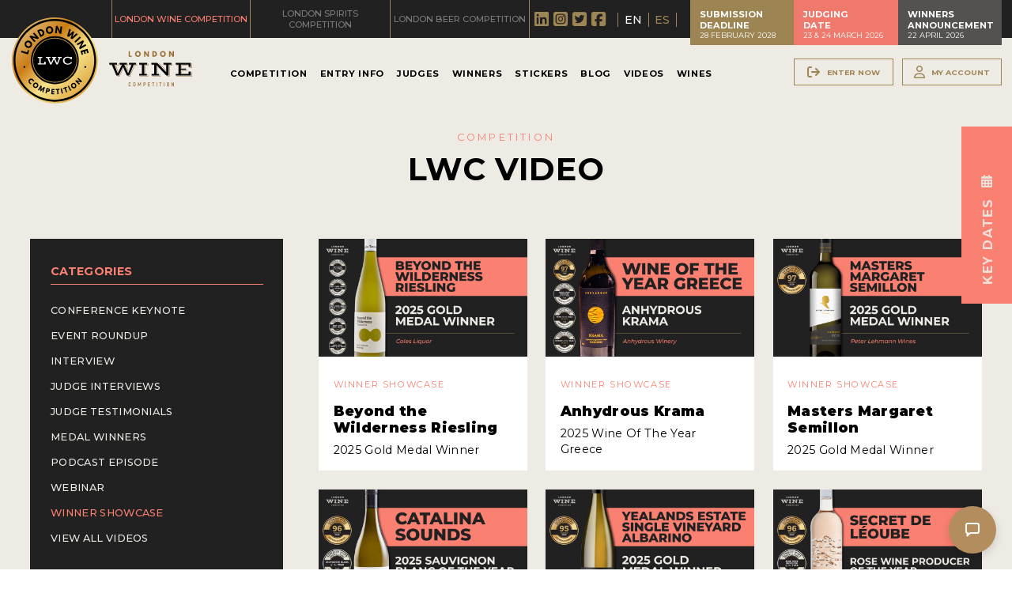

--- FILE ---
content_type: text/html; charset=utf-8
request_url: https://londonwinecompetition.com/en/videos/categories/winner-showcase/
body_size: 91782
content:
<!doctype html>
<html>
	<head>
		<meta charset="UTF-8">
		        				<title>Videos posts in Winner Showcase Category - London Wine Competition</title>
		<meta name="description" content="List of Videos posts in Winner Showcase Category - London Wine Competition" />
		<meta name="keywords" content="Videos, London Wine Competition, Winner Showcase" />
		<meta property="og:url" content="https://londonwinecompetition.com/en/videos/categories/winner-showcase/" />
		<meta property="og:type" content="article" />
		<meta property="og:title" content="Videos posts in Winner Showcase Category - London Wine Competition" />
		<meta property="og:description" content="List of Videos posts in Winner Showcase Category - London Wine Competition" />
		<meta property="og:locale" content="en_UK">
	<meta property="og:site_name" content="London Wine Competition">
	    </ul>
				<meta property="og:image" content="https://londonwinecompetition.com/cont/img/logo_rectangle_color.svg" />
			<meta name="twitter:card" content="summary_large_image" />
	<meta charset="utf-8">
<meta name="viewport" content="width=device-width, initial-scale=1.0">
<link rel="shortcut icon" href="https://londonwinecompetition.com/cont/img/logo_favIcon.png" />
<meta name="language" content="en" />
<meta name="DC.language" content="en" />
<meta name="robots" content="INDEX,FOLLOW,ALL" />
<link rel="canonical" href="https://londonwinecompetition.com/en/videos/categories/winner-showcase/"/>
<link href="https://fonts.googleapis.com/css?family=Montserrat:ital,wght@0,300;0,400;0,500;0,600;0,700;0,900;1,400&family=Zilla+Slab:wght@100;300;400;700&display=swap" rel="stylesheet"> 
<!-- load all Font Awesome v6 styles -->
<link href="https://beverageexecutive.com/cont/js/fontawesome/css/all.css" rel="stylesheet" />
<!-- support v4 icon references/syntax -->
<link href="https://beverageexecutive.com/cont/js/fontawesome/css/v4-shims.css" rel="stylesheet" />
<script src="https://apis.google.com/js/platform.js"></script>
<script async src="/cont/js/functions.js" type="text/javascript"></script>
<script type="text/javascript" src="https://londonwinecompetition.com/cont/js/jquery.js"></script>	
  
    <script type="text/javascript" src="https://londonwinecompetition.com/cont/js/jQueryUI/jQuery-UI.min.js"></script>
    <script type="text/javascript" src="https://londonwinecompetition.com/cont/js/jQueryUI/jquery-migrate-3.3.0.min.js"></script>
    <link rel="stylesheet" href="https://londonwinecompetition.com/cont/js/jQueryUI/jQuery-UI.theme.css" type="text/css" media="screen">
    <link rel="stylesheet" href="https://londonwinecompetition.com/cont/js/jQueryUI/jQuery-UI-custom.css" type="text/css" media="screen">
    <script type="text/javascript" src="https://londonwinecompetition.com/cont/js/jquery.form.js"></script>
    <script src="https://londonwinecompetition.com/cont/js/validate/jquery.validate.min.js"></script>
    <script src="https://londonwinecompetition.com/cont/js/validate/additional-methods.min.js"></script>
 
	<script src="https://londonwinecompetition.com/cont/js/flipCountdown/jquery.flipcountdown.js"></script>
	<link rel="stylesheet" href="https://londonwinecompetition.com/cont/js/flipCountdown/jquery.flipcountdown.css">
	<script src="https://www.google.com/recaptcha/api.js" async defer></script>
	<link rel="stylesheet" type="text/css" href="https://londonwinecompetition.com/cont/js/owlCarousel/owl.carousel.min.css">
	<script type="text/javascript" src="https://londonwinecompetition.com/cont/js/owlCarousel/owl.carousel.min.js"></script>	
	<script src="https://londonwinecompetition.com/cont/js/modal/modal.js" type="text/javascript"></script>
	<link rel="stylesheet" href="https://londonwinecompetition.com/cont/js/modal/modal.css" type="text/css" />
	<script src="https://londonwinecompetition.com/cont/js/fancybox/jquery.fancybox.js" type="text/javascript"></script>
	<link href="https://londonwinecompetition.com/cont/js/fancybox/jquery.fancybox.css" rel="stylesheet" type="text/css" />
	<link href="/cont/css/styles_common_competitionsTheme1.css?v=16" rel="stylesheet" type="text/css" />
<link href="/cont/css/styles_public_londonwcomp.css" rel="stylesheet" type="text/css" />
	<script type="text/javascript" src="https://londonwinecompetition.com/cont/js/echo.min.js"></script>
<script>
  (function(i,s,o,g,r,a,m){i['GoogleAnalyticsObject']=r;i[r]=i[r]||function(){
  (i[r].q=i[r].q||[]).push(arguments)},i[r].l=1*new Date();a=s.createElement(o),
  m=s.getElementsByTagName(o)[0];a.async=1;a.src=g;m.parentNode.insertBefore(a,m)
  })(window,document,'script','https://www.google-analytics.com/analytics.js','ga');

  ga('create', 'UA-106410090-1', 'auto');
  ga('send', 'pageview');
</script>
<style>
  /* Hide mobile menu before JS initializes */
  #mobileMenu {
    display: none;
  }
</style>
    </head>
    <body id="AVCentral" class="AVCentral AVCentral list  en desktop recID-">
    <div id="wrapper">
        <a name="top" id="top"></a>
        <header class="contentViewport">
	<div class="headerTop bgStyle1 flexContainer">
					<div class="col col1">
				<nav class="tools">
					<ul>
						<li class="topTablink current"><a href="https://londonwinecompetition.com/" target="_blank"><span>London Wine Competition</span></a></li>
						<li class="topTablink"><a href="https://londonspiritscompetition.com/" target="_blank"><span>London Spirits Competition</span></a></li>
						<li class="topTablink"><a href="https://londonbeercompetition.com/" target="_blank"><span>London Beer Competition</span></a></li>
					</ul>
				</nav>
			</div>
			<div class="col col2">		
				<ul class="mnu socials">
					<li><a href="https://www.linkedin.com/company/13424696/admin/" target="_blank"><i class="fa-brands fa-linkedin"></i></a></li>
					<li><a href="https://www.instagram.com/londoncompetitions/" target="_blank"><i class="fa-brands fa-instagram-square"></i></a></li>
					<li><a href="https://twitter.com/londoncomps" target="_blank"><i class="fa-brands fa-twitter-square"></i></a></li>
					<li><a href="https://www.facebook.com/LondonCompetitions/" target="_blank"><i class="fa-brands fa-facebook-square"></i></a></li>
				</ul>
				<nav class="mnu languages hideOnMobile">
					<ul>
						<li class="en activeLang active current"><a href="/en/" title="View the website in English">EN</a></li>						<li class="es "><a href="/es/" title="Navegar el sitio en Español">ES</a></li>																																									</ul>
				</nav>
			</div>
			<div class="col col3">		
						<div class="box defaultBehavior headerBoxes "> 
	    <!-- cached START on 2026-01-22T10:44:21-05:00 -->
		
						<article class="id-355 headerBoxes">
									 
								<div class="txt">
		    		   
		  			<div class="body"><div>
<h3>Submission Deadline</h3>

<p>28 February 2028</p>
</div>

<div>
<h3>Judging<br />
Date</h3>

<p>23 &amp; 24 March 2026</p>
</div>

<div>
<h3>Winners Announcement</h3>

<p>22 April 2026</p>
</div>
</div>
		  		</div>
		  	</article>
		
		<!-- cached on 2026-01-22T10:44:21-05:00 -->
	</div>
				</div>

			</div><!-- END .headerTools -->
	<div class="bgStyle2 mainHeader flexContainer flexLayout4 innerBtnStyle1">
		<div class="col col1">
						<div class="logoBadge">
				<a href="/en/">
				<img src="https://londonwinecompetition.com/cont/img/logo_badge_color.svg" alt="London Wine Competition logo">
				</a>
			</div>
			<div class="logo">
				<a href="/en/">
				<img src="https://londonwinecompetition.com/cont/img/logo_rectangle_color.svg" alt="London Wine Competition logo">
				</a>
			</div>
					</div>
		<div class="col col2">
						    	<nav class="primary main" >
	  <ul class="mnu">
	    	    
	    <li id="recID-238" class=" muf">
	    	<a href="/en/competition-238.htm" target="_self">Competition</a>
		    
				<ul class="subMenu" id="parentSectionID-238">
				
		    		
				        <li id="recID-237" class=" muf"><a href="/en/about-237.htm">About</a></li>
		      		
			    	
				
		    		
				        <li id="recID-247" class=" muf"><a href="/en/judging-process-247.htm">Judging Process</a></li>
		      		
			    	
				
		    		
				        <li id="recID-257" class=" muf"><a href="/en/participating-events-257.htm">Participating Events</a></li>
		      		
			    	
				
		    		
			    	
			          	<li id="recID-258" class=" lnk"><a href="https://londonwinecompetition.com/en/awards-258.htm" target="_self">Awards</a></li>
			    	
				
		    		
			    	
			          	<li id="recID-239" class=" lnk"><a href="https://londonwinecompetition.com/en/ambassadors/" target="_self">Experts and Ambassadors</a></li>
			    	
				
		    		
			    	
			          	<li id="recID-362" class=" lnk"><a href="https://londonwinecompetition.com/en/in-the-press/" target="_self">In The Press</a></li>
			    	
				
		    		
				        <li id="recID-368" class=" muf"><a href="/en/sponsorships-368.htm">Sponsorships</a></li>
		      		
			    	
				
		    		
				        <li id="recID-248" class=" muf"><a href="/en/faq-248.htm">FAQ</a></li>
		      		
			    	
				
		    		
				        <li id="recID-241" class=" muf"><a href="/en/meet-the-team-241.htm">Meet The Team</a></li>
		      		
			    	
				
			    </ul>
		    
	        </li>

	    
	    <li id="recID-251" class=" muf">
	    	<a href="/en/entry-info-251.htm" target="_self">Entry Info</a>
		    
				<ul class="subMenu" id="parentSectionID-251">
				
		    		
				        <li id="recID-252" class=" muf"><a href="/en/how-to-enter-252.htm">How To Enter</a></li>
		      		
			    	
				
		    		
				        <li id="recID-308" class=" muf"><a href="/en/entry-benefits-308.htm">Entry Benefits</a></li>
		      		
			    	
				
		    		
				        <li id="recID-253" class=" muf"><a href="/en/key-deadlines-and-pricing-253.htm">Key Deadlines and Pricing</a></li>
		      		
			    	
				
		    		
				        <li id="recID-254" class=" muf"><a href="/en/shipping-instructions-254.htm">Shipping Instructions</a></li>
		      		
			    	
				
		    		
				        <li id="recID-255" class=" muf"><a href="/en/terms-and-conditions-255.htm">Terms and Conditions</a></li>
		      		
			    	
				
			    </ul>
		    
	        </li>

	    
	    <li id="recID-313" class=" lnk">
	    	<a href="https://londonwinecompetition.com/en/judges/2026/" target="_self">Judges</a>
		    
				<ul class="subMenu" id="parentSectionID-313">
				
			    </ul>
		    
	        </li>

	    
	    <li id="recID-275" class=" lnk">
	    	<a href="https://londonwinecompetition.com/en/competition-global-results/2025/" target="_blank">Winners</a>
		    
				<ul class="subMenu" id="parentSectionID-275">
				
		    		
			    	
			          	<li id="recID-371" class=" lnk"><a href="https://londonwinecompetition.com/en/competition-global-results/2025/" target="_blank">2025 Winners</a></li>
			    	
				
		    		
			    	
			          	<li id="recID-358" class=" lnk"><a href="https://londonwinecompetition.com/en/competition-global-results/2024/" target="_blank">2024 Winners</a></li>
			    	
				
		    		
			    	
			          	<li id="recID-330" class=" lnk"><a href="https://londonwinecompetition.com/en/competition-global-results/2023/" target="_blank">2023 Winners</a></li>
			    	
				
		    		
			    	
			          	<li id="recID-348" class=" lnk"><a href="https://londonwinecompetition.com/en/competition-global-results/2022/" target="_self">2022 Winners</a></li>
			    	
				
		    		
			    	
			          	<li id="recID-317" class=" lnk"><a href="https://londonwinecompetition.com/en/competition-global-results/2021/" target="_blank">2021 Winners</a></li>
			    	
				
		    		
			    	
			          	<li id="recID-312" class=" lnk"><a href="https://londonwinecompetition.com/en/competition-global-results/2020/" target="_self">2020 Winners</a></li>
			    	
				
		    		
			    	
			          	<li id="recID-280" class=" lnk"><a href="https://londonwinecompetition.com/en/competition-global-results/2019/" target="_self">2019 Winners</a></li>
			    	
				
		    		
			    	
			          	<li id="recID-314" class=" lnk"><a href="https://londonwinecompetition.com/en/competition-global-results/2018/" target="_self">2018 Winners</a></li>
			    	
				
		    		
				        <li id="recID-279" class=" muf"><a href="/en/medals-and-press-images-279.htm">Medals and Press Images</a></li>
		      		
			    	
				
		    		
				        <li id="recID-249" class=" muf"><a href="/en/promote-your-win-249.htm">Promote Your Win</a></li>
		      		
			    	
				
		    		
				        <li id="recID-281" class=" muf"><a href="/en/press-section-281.htm">Press Section</a></li>
		      		
			    	
				
			    </ul>
		    
	        </li>

	    
	    <li id="recID-276" class=" lnk">
	    	<a href="https://londonwinecompetition.com/en/medal-stickers-purchase/" target="_self">Stickers</a>
		    
				<ul class="subMenu" id="parentSectionID-276">
				
			    </ul>
		    
	        </li>

	    
	    <li id="recID-236" class=" lnk">
	    	<a href="/en/blog/" target="_self">Blog</a>
		    
				<ul class="subMenu" id="parentSectionID-236">
				
			    </ul>
		    
	        </li>

	    
	    <li id="recID-346" class=" lnk">
	    	<a href="/en/videos/" target="_self">Videos</a>
		    
				<ul class="subMenu" id="parentSectionID-346">
				
			    </ul>
		    
	        </li>

	    
	    <li id="recID-351" class=" lnk">
	    	<a href="https://londonwinecompetition.com/en/winner-brands/2025/" target="_blank">Wines</a>
		    
				<ul class="subMenu" id="parentSectionID-351">
				
		    		
			    	
			          	<li id="recID-352" class=" lnk"><a href="https://londonwinecompetition.com/en/winner-companies/2025/" target="_self">Companies</a></li>
			    	
				
		    		
			    	
			          	<li id="recID-353" class=" lnk"><a href="https://londonwinecompetition.com/en/winner-brands/2025/" target="_blank">Wines</a></li>
			    	
				
			    </ul>
		    
	        </li>

	    
	    	  </ul>
	</nav>
<script type="text/javascript">
	$(document).ready(function(){
		$('ul.subMenu').each(function(){
			if($(this).find('li').length == 0){
				$(this).remove();
			}
		})
	});
	// deploy subsections when parent section clicked
	
	function deploySubSections(parentSectionID){
		$('.main .subMenu').css('display','none');// Hide all submenus
		$('.main #parentSectionID-'+parentSectionID).css('display','block'); // Show requested sub menu
	};
	
	</script>					</div>
		<div class="col col3 headerTools hideOnMobile">
			<ul class="loginMenu">
				<!-- <li><a href="/en/enter-now-256.htm">Register Now</a></li> -->
														<li><a href="/en/users/sign-up.htm" class="modalOpener fancybox.ajax btn" id="signUpButton" title=""><i class="fa-solid fa-arrow-right-from-bracket"></i><span>Enter Now</span></a></li>
																<li><a href="javascript:showHideElement('#participantsLoginFormContainer');" class="login_btn btn" id="loginButton" alt="Log into your existing account for LWC"><i class="fa-regular fa-user"></i><span>My Account</span></a></li>
										
					<div id="participantsLoginFormContainer" class="box users" style="display: none;">
						<!-- START visitor login form --> 
						<form action="/en/users/login/do-login/" id="participantsLoginForm" method="post" class="standard trackTooltipArea">
							<div id="feedbackLogin" style="display: none;"></div>
							<label for="user">Your Email</label>
							<input type="email" name="user" id="userEmailAddress" placeholder="Email" required /> 
							<label for="password">Your Password</label>
							<input type="password" name="password" id="password" placeholder="Password" required /> 
							<input class="btnStyle8" id="participantsLoginBtn" type="submit" value="Log-in">
							<p class="disclaimer">If you have not registered for LWC yet, <br/>please click <a href="/en/users/sign-up.htm" class="modalOpener fancybox.ajax">here</a> and register first.</p>
							<p class="disclaimer small">Need to recover your password? <a href="/en/participants-zone/password-retrieval.htm">click here</a></p>
						</form>
						<script type="text/javascript">
							$.validator.addMethod("validate_email", function(value, element) {
		                        if (/^([a-zA-Z0-9_\.\-])+\@(([a-zA-Z0-9\-])+\.)+([a-zA-Z0-9]{2,4})+$/.test(value)) {
		                            return true;
		                        } else {
		                            return false;
		                        }
		                    }, "Please enter a valid email");
							$(document).ready(function(){
					          $('#participantsLoginForm').validate({ //Validate Login Form
					              rules: {
					                user: {
					                    required: true,
					                    email: {
								            validate_email: true
								        },
					                },   
					                password: {
					                    required: true,
					                },                        
					              },
					              messages: {
					                user: {
					                  required: "Email is required", 
					                  email: "Please enter a valid email address"
					                },
					                password: {
					                  required: "Password is required",
					                }, 
					              }
					          });
					        }); 
						    var formErrorCodes = {
								0: '<span class="icn white large alert"><p></span>Unknown error. Please try again later.</p>',
								2003 : '<p><i class="far fa-frown"></i>The User is already registered in our database. Please enter a new one or log-in.</p>',
								2008 : '<p><i class="far fa-frown"></i>Your User account has been created successfully. <a href="#log-in">Log-in now</a>.</p>',
								2010 : '<p><i class="far fa-frown"></i>The entered Nick-Name is already in use. Please select another one.</p>',
								2011 : '<p><i class="far fa-frown"></i>You are missing mandatory fields.</p>',
								2012 : '<p>Passwords do not match, please try again.</p>',
								2015 : '<p><i class="far fa-frown"></i>Invalid captcha text.</p>',
								2016 : '<p><i class="far fa-frown"></i>Your User account has been created successfully. A message has been sent to your email to confirm your account. Now redirecting to BTN home.</p>',
								2020 : '<p><i class="far fa-frown"></i>User account not yet verified.</p>',
								2021 : '<p><i class="far fa-frown"></i>Your user account has been placed temporarily under review. Please contact support.</p>',
								2022 : '<p><i class="far fa-frown"></i></p>',
								2023 : '<p><i class="far fa-frown"></i>Invalid username/password.</p>',
                                2024 : '<p><i class="far fa-frown"></i>Invalid email format.</p>',
                                2025 : '<p><i class="far fa-frown"></i>The length of the username should be less than 50 characters.</p>',
                                2026 : '<p><i class="far fa-frown"></i>The length of the password should be less than 40 characters.</p>'
						    };
						    $('#participantsLoginForm').ajaxForm({
					            beforeSubmit: function () {
					                $('#feedbackLogin').next('div.errorMsg').fadeOut('slow'); // preemptively remove error div (will be shown again if necessary)
					                if($('#participantsLoginForm').valid()){
					                    return true;
					                } else {
					                    return false; // don't submit and have validate show the errors
					                }
					            }, // END beforeSubmit: function ()
					            success: function (responseText, statusText, xhr) {
					                if (responseText.status=="KO") { // User could not be logged in, display error msg
					                  $('#feedbackLogin').html(formErrorCodes[responseText.errorCode]);
					                  $('#feedbackLogin').fadeIn('slow');
					                } else if (responseText.errorCode=="2022") { // User could be logged in OK
					                  window.location.href = "/en/participants-zone/my-submissions/review-my-submissions.htm";
					                }
					            }    
					        });
						</script>
						<!-- END participants login form -->
					</div>
							</ul>
		</div>
	</div>
	</header>
                <div id="mainContentArea">
            <main class="contentViewport bgStyle2 paddingTop-S paddingBottom-M">
                <header class="headerStyle8 pink paddingBottom-M">
                    <p>Competition</p>
                    <h1>LWC Video</h1>
                </header>
                <div class="flexContainer flexLayout6 stackOnMobile paddOnMobile innerArticleStyle11">
                    <aside class="col col1 bgStyle1 hideOnMobile">
                                 <nav class="category box generateCategoryMenu innerHeaderStyle9 pink navStyle2 marginBottom-M">
		<header>
			<span></span><h1>Categories</h1>
		</header>
		<ul>
	        				<li class="catID-77">
					<a class="" href="/en/videos/categories/conference-keynote/">Conference Keynote</a>
				</li>
                			    				<li class="catID-20">
					<a class="" href="/en/videos/categories/event-roundup/">Event Roundup</a>
				</li>
                			    				<li class="catID-33">
					<a class="" href="/en/videos/categories/interview/">Interview</a>
				</li>
                			    				<li class="catID-21">
					<a class="" href="/en/videos/categories/judge-interviews/">Judge Interviews</a>
				</li>
                			    				<li class="catID-29">
					<a class="" href="/en/videos/categories/judge-testimonials/">Judge Testimonials</a>
				</li>
                			    				<li class="catID-99">
					<a class="" href="/en/videos/categories/medal-winners/">Medal Winners</a>
				</li>
                			    				<li class="catID-43">
					<a class="" href="/en/videos/categories/podcast-episode/">Podcast Episode</a>
				</li>
                			    				<li class="catID-107">
					<a class="" href="/en/videos/categories/webinar/">Webinar</a>
				</li>
                			    				<li class="catID-39">
					<a class="active" href="/en/videos/categories/winner-showcase/">Winner Showcase</a>
				</li>
                					<li>
						<a href="/en/videos/archive/">View all videos</a>					</li>
			    			    					</ul>
    </nav>
                        	     <nav class="box generateMainTags trackTooltipArea innerHeaderStyle9 pink navStyle2 marginBottom-M">
        <header>
            <span></span>
            <h1>
                Tags			</h1>
        </header>
        <article class="tagsGroup flexContainer">
                                    	<span class="businessType-2023 activeFilter drinksCategory tag filter" data-value="2023" onclick="adjustFilter('businessType','2023');">2023 <i class="fas fa-times"></i></span>
                        	<span class="businessType-highlights activeFilter drinksCategory tag filter" data-value="highlights" onclick="adjustFilter('businessType','highlights');">highlights <i class="fas fa-times"></i></span>
                        	<span class="businessType-lwc activeFilter drinksCategory tag filter" data-value="LWC" onclick="adjustFilter('businessType','LWC');">LWC <i class="fas fa-times"></i></span>
                        	<span class="businessType-lbc activeFilter drinksCategory tag filter" data-value="LBC" onclick="adjustFilter('businessType','LBC');">LBC <i class="fas fa-times"></i></span>
                        	<span class="businessType-interview activeFilter drinksCategory tag filter" data-value="Interview" onclick="adjustFilter('businessType','Interview');">Interview <i class="fas fa-times"></i></span>
                        	<span class="businessType-mattiascarpazza activeFilter drinksCategory tag filter" data-value="Mattia Scarpazza" onclick="adjustFilter('businessType','Mattia Scarpazza');">Mattia Scarpazza <i class="fas fa-times"></i></span>
                        	<span class="businessType-antoniopalmarini activeFilter drinksCategory tag filter" data-value="Antonio Palmarini" onclick="adjustFilter('businessType','Antonio Palmarini');">Antonio Palmarini <i class="fas fa-times"></i></span>
                        	<span class="businessType-williamlowe activeFilter drinksCategory tag filter" data-value="William Lowe" onclick="adjustFilter('businessType','William Lowe');">William Lowe <i class="fas fa-times"></i></span>
                        	<span class="businessType-danielepalomba activeFilter drinksCategory tag filter" data-value="Daniele Palomba" onclick="adjustFilter('businessType','Daniele Palomba');">Daniele Palomba <i class="fas fa-times"></i></span>
                        	<span class="businessType-lorispropedo activeFilter drinksCategory tag filter" data-value="Loris Propedo" onclick="adjustFilter('businessType','Loris Propedo');">Loris Propedo <i class="fas fa-times"></i></span>
                        	<span class="businessType-saramuirheadmw activeFilter drinksCategory tag filter" data-value="Sara Muirhead MW" onclick="adjustFilter('businessType','Sara Muirhead MW');">Sara Muirhead MW <i class="fas fa-times"></i></span>
                        	<span class="businessType-stefanopasqual activeFilter drinksCategory tag filter" data-value="Stefano Pasqual" onclick="adjustFilter('businessType','Stefano Pasqual');">Stefano Pasqual <i class="fas fa-times"></i></span>
                        	<span class="businessType-miguelcabrera activeFilter drinksCategory tag filter" data-value="Miguel Cabrera" onclick="adjustFilter('businessType','Miguel Cabrera');">Miguel Cabrera <i class="fas fa-times"></i></span>
                        	<span class="businessType-federicomoccia activeFilter drinksCategory tag filter" data-value="Federico Moccia" onclick="adjustFilter('businessType','Federico Moccia');">Federico Moccia <i class="fas fa-times"></i></span>
                        	<span class="businessType-biagiocastaldo activeFilter drinksCategory tag filter" data-value="Biagio Castaldo" onclick="adjustFilter('businessType','Biagio Castaldo');">Biagio Castaldo <i class="fas fa-times"></i></span>
                        	<span class="businessType-michelecortese activeFilter drinksCategory tag filter" data-value="Michele Cortese" onclick="adjustFilter('businessType','Michele Cortese');">Michele Cortese <i class="fas fa-times"></i></span>
                        	<span class="businessType-beansboughton activeFilter drinksCategory tag filter" data-value="Beans Boughton" onclick="adjustFilter('businessType','Beans Boughton');">Beans Boughton <i class="fas fa-times"></i></span>
                        	<span class="businessType-ericzwiebel activeFilter drinksCategory tag filter" data-value="Eric Zwiebel" onclick="adjustFilter('businessType','Eric Zwiebel');">Eric Zwiebel <i class="fas fa-times"></i></span>
                        	<span class="businessType-winners activeFilter drinksCategory tag filter" data-value="Winners" onclick="adjustFilter('businessType','Winners');">Winners <i class="fas fa-times"></i></span>
                        	<span class="businessType-tamaramilorava activeFilter drinksCategory tag filter" data-value="Tamara Milorava" onclick="adjustFilter('businessType','Tamara Milorava');">Tamara Milorava <i class="fas fa-times"></i></span>
                        	<span class="businessType-2024 activeFilter drinksCategory tag filter" data-value="2024" onclick="adjustFilter('businessType','2024');">2024 <i class="fas fa-times"></i></span>
                        	<span class="businessType-joannanerantzi activeFilter drinksCategory tag filter" data-value="Joanna Nerantzi" onclick="adjustFilter('businessType','Joanna Nerantzi');">Joanna Nerantzi <i class="fas fa-times"></i></span>
                        	<span class="businessType-valeriarodriguezdipwset activeFilter drinksCategory tag filter" data-value="Valeria Rodriguez DipWSET" onclick="adjustFilter('businessType','Valeria Rodriguez DipWSET');">Valeria Rodriguez DipWSET <i class="fas fa-times"></i></span>
                        	<span class="businessType-2025 activeFilter drinksCategory tag filter" data-value="2025" onclick="adjustFilter('businessType','2025');">2025 <i class="fas fa-times"></i></span>
                        	<span class="businessType-adrianavalentini activeFilter drinksCategory tag filter" data-value="Adriana Valentini" onclick="adjustFilter('businessType','Adriana Valentini');">Adriana Valentini <i class="fas fa-times"></i></span>
                        	<span class="businessType-dariobarbato activeFilter drinksCategory tag filter" data-value="Dario Barbato" onclick="adjustFilter('businessType','Dario Barbato');">Dario Barbato <i class="fas fa-times"></i></span>
                        	<span class="businessType-chiarasieni activeFilter drinksCategory tag filter" data-value="Chiara Sieni" onclick="adjustFilter('businessType','Chiara Sieni');">Chiara Sieni <i class="fas fa-times"></i></span>
                        	<span class="businessType-beatricebessi activeFilter drinksCategory tag filter" data-value="Beatrice Bessi" onclick="adjustFilter('businessType','Beatrice Bessi');">Beatrice Bessi <i class="fas fa-times"></i></span>
                        	<span class="businessType-alistairmorell activeFilter drinksCategory tag filter" data-value="Alistair Morell" onclick="adjustFilter('businessType','Alistair Morell');">Alistair Morell <i class="fas fa-times"></i></span>
                        	<span class="businessType-andreaaltavilla activeFilter drinksCategory tag filter" data-value="Andrea Altavilla" onclick="adjustFilter('businessType','Andrea Altavilla');">Andrea Altavilla <i class="fas fa-times"></i></span>
                        	<span class="businessType-lsc activeFilter drinksCategory tag filter" data-value="LSC" onclick="adjustFilter('businessType','LSC');">LSC <i class="fas fa-times"></i></span>
                        	<span class="businessType-angeloaltobelli activeFilter drinksCategory tag filter" data-value="Angelo Altobelli" onclick="adjustFilter('businessType','Angelo Altobelli');">Angelo Altobelli <i class="fas fa-times"></i></span>
                        	<span class="businessType-2022 activeFilter drinksCategory tag filter" data-value="2022" onclick="adjustFilter('businessType','2022');">2022 <i class="fas fa-times"></i></span>
                        	<span class="businessType-annettescarfemw activeFilter drinksCategory tag filter" data-value="Annette Scarfe MW" onclick="adjustFilter('businessType','Annette Scarfe MW');">Annette Scarfe MW <i class="fas fa-times"></i></span>
                        	<span class="businessType-barbaradrewmw activeFilter drinksCategory tag filter" data-value="Barbara Drew MW" onclick="adjustFilter('businessType','Barbara Drew MW');">Barbara Drew MW <i class="fas fa-times"></i></span>
                        	<span class="businessType-beansboughtonmw activeFilter drinksCategory tag filter" data-value="Beans Boughton MW" onclick="adjustFilter('businessType','Beans Boughton MW');">Beans Boughton MW <i class="fas fa-times"></i></span>
                        	<span class="businessType-beverleyblanningmw activeFilter drinksCategory tag filter" data-value="Beverley Blanning MW" onclick="adjustFilter('businessType','Beverley Blanning MW');">Beverley Blanning MW <i class="fas fa-times"></i></span>
                        	<span class="businessType-ceciliafarchioni activeFilter drinksCategory tag filter" data-value="Cecilia Farchioni" onclick="adjustFilter('businessType','Cecilia Farchioni');">Cecilia Farchioni <i class="fas fa-times"></i></span>
                        	<span class="businessType-christopherdelalondems activeFilter drinksCategory tag filter" data-value="Christopher Delalonde MS" onclick="adjustFilter('businessType','Christopher Delalonde MS');">Christopher Delalonde MS <i class="fas fa-times"></i></span>
                        	<span class="businessType-danielearcangeli activeFilter drinksCategory tag filter" data-value="Daniele Arcangeli" onclick="adjustFilter('businessType','Daniele Arcangeli');">Daniele Arcangeli <i class="fas fa-times"></i></span>
                        	<span class="businessType-elenaserban activeFilter drinksCategory tag filter" data-value="Elena Serban" onclick="adjustFilter('businessType','Elena Serban');">Elena Serban <i class="fas fa-times"></i></span>
                        	<span class="businessType-elundabasson activeFilter drinksCategory tag filter" data-value="Elunda Basson" onclick="adjustFilter('businessType','Elunda Basson');">Elunda Basson <i class="fas fa-times"></i></span>
                        	<span class="businessType-steenbergfarms activeFilter drinksCategory tag filter" data-value="Steenberg Farms" onclick="adjustFilter('businessType','Steenberg Farms');">Steenberg Farms <i class="fas fa-times"></i></span>
                        	<span class="businessType-steenbergwines activeFilter drinksCategory tag filter" data-value="Steenberg Wines" onclick="adjustFilter('businessType','Steenberg Wines');">Steenberg Wines <i class="fas fa-times"></i></span>
                        	<span class="businessType-southafricanwines activeFilter drinksCategory tag filter" data-value="South African Wines" onclick="adjustFilter('businessType','South African Wines');">South African Wines <i class="fas fa-times"></i></span>
                        	<span class="businessType-constantiavalley activeFilter drinksCategory tag filter" data-value="Constantia Valley" onclick="adjustFilter('businessType','Constantia Valley');">Constantia Valley <i class="fas fa-times"></i></span>
                        	<span class="businessType-capetown activeFilter drinksCategory tag filter" data-value="Cape Town" onclick="adjustFilter('businessType','Cape Town');">Cape Town <i class="fas fa-times"></i></span>
                        	<span class="businessType-sauvignonblanc activeFilter drinksCategory tag filter" data-value="Sauvignon Blanc" onclick="adjustFilter('businessType','Sauvignon Blanc');">Sauvignon Blanc <i class="fas fa-times"></i></span>
                        	<span class="businessType-luxurystays activeFilter drinksCategory tag filter" data-value="Luxury Stays" onclick="adjustFilter('businessType','Luxury Stays');">Luxury Stays <i class="fas fa-times"></i></span>
                        	<span class="businessType-southafricansparklingwine activeFilter drinksCategory tag filter" data-value="South African Sparkling WIne" onclick="adjustFilter('businessType','South African Sparkling WIne');">South African Sparkling WIne <i class="fas fa-times"></i></span>
                        	<span class="businessType-winesofsouthafrica activeFilter drinksCategory tag filter" data-value="Wines of South Africa" onclick="adjustFilter('businessType','Wines of South Africa');">Wines of South Africa <i class="fas fa-times"></i></span>
                        	<span class="businessType-sidpatel activeFilter drinksCategory tag filter" data-value="Sid Patel" onclick="adjustFilter('businessType','Sid Patel');">Sid Patel <i class="fas fa-times"></i></span>
                        	<span class="businessType-beveragetradenetwork activeFilter drinksCategory tag filter" data-value="Beverage Trade Network" onclick="adjustFilter('businessType','Beverage Trade Network');">Beverage Trade Network <i class="fas fa-times"></i></span>
                        	<span class="businessType-btnfounder'sstories activeFilter drinksCategory tag filter" data-value="BTN Founder's Stories" onclick="adjustFilter('businessType','BTN Founder's Stories');">BTN Founder's Stories <i class="fas fa-times"></i></span>
                        	<span class="businessType-ericzwibelms activeFilter drinksCategory tag filter" data-value="Eric Zwibel MS" onclick="adjustFilter('businessType','Eric Zwibel MS');">Eric Zwibel MS <i class="fas fa-times"></i></span>
                        	<span class="businessType-ericzwibel activeFilter drinksCategory tag filter" data-value="Eric Zwibel" onclick="adjustFilter('businessType','Eric Zwibel');">Eric Zwibel <i class="fas fa-times"></i></span>
                        	<span class="businessType-gregsherwoodmw activeFilter drinksCategory tag filter" data-value="Greg Sherwood MW" onclick="adjustFilter('businessType','Greg Sherwood MW');">Greg Sherwood MW <i class="fas fa-times"></i></span>
                        	<span class="businessType-katherinelarsenms activeFilter drinksCategory tag filter" data-value="Katherine Larsen MS" onclick="adjustFilter('businessType','Katherine Larsen MS');">Katherine Larsen MS <i class="fas fa-times"></i></span>
                        	<span class="businessType-chiarasienidipwset activeFilter drinksCategory tag filter" data-value="Chiara Sieni DipWSET" onclick="adjustFilter('businessType','Chiara Sieni DipWSET');">Chiara Sieni DipWSET <i class="fas fa-times"></i></span>
                        	<span class="businessType-chrisdelalonde activeFilter drinksCategory tag filter" data-value="Chris Delalonde" onclick="adjustFilter('businessType','Chris Delalonde');">Chris Delalonde <i class="fas fa-times"></i></span>
                        	<span class="businessType-davidroundmw activeFilter drinksCategory tag filter" data-value="David Round MW" onclick="adjustFilter('businessType','David Round MW');">David Round MW <i class="fas fa-times"></i></span>
                        	<span class="businessType-davidesanteramo activeFilter drinksCategory tag filter" data-value="Davide Santeramo" onclick="adjustFilter('businessType','Davide Santeramo');">Davide Santeramo <i class="fas fa-times"></i></span>
                        	<span class="businessType-ericzwiebelms activeFilter drinksCategory tag filter" data-value="Eric Zwiebel MS" onclick="adjustFilter('businessType','Eric Zwiebel MS');">Eric Zwiebel MS <i class="fas fa-times"></i></span>
                        	<span class="businessType-filippocarnevale activeFilter drinksCategory tag filter" data-value="Filippo Carnevale" onclick="adjustFilter('businessType','Filippo Carnevale');">Filippo Carnevale <i class="fas fa-times"></i></span>
                        	<span class="businessType-mikebestmw activeFilter drinksCategory tag filter" data-value="Mike Best MW" onclick="adjustFilter('businessType','Mike Best MW');">Mike Best MW <i class="fas fa-times"></i></span>
                        	<span class="businessType-richardperugi activeFilter drinksCategory tag filter" data-value="Richard Perugi" onclick="adjustFilter('businessType','Richard Perugi');">Richard Perugi <i class="fas fa-times"></i></span>
                        	<span class="businessType-williamlowemw activeFilter drinksCategory tag filter" data-value="William Lowe MW" onclick="adjustFilter('businessType','William Lowe MW');">William Lowe MW <i class="fas fa-times"></i></span>
                        	<span class="businessType-webinar activeFilter drinksCategory tag filter" data-value="Webinar" onclick="adjustFilter('businessType','Webinar');">Webinar <i class="fas fa-times"></i></span>
                        	<span class="businessType-podcast activeFilter drinksCategory tag filter" data-value="Podcast" onclick="adjustFilter('businessType','Podcast');">Podcast <i class="fas fa-times"></i></span>
                        	<span class="businessType-aleksanderebralidze activeFilter drinksCategory tag filter" data-value="Aleksander Ebralidze" onclick="adjustFilter('businessType','Aleksander Ebralidze');">Aleksander Ebralidze <i class="fas fa-times"></i></span>
                        	<span class="businessType-mackenzienaylor activeFilter drinksCategory tag filter" data-value="Mackenzie Naylor" onclick="adjustFilter('businessType','Mackenzie Naylor');">Mackenzie Naylor <i class="fas fa-times"></i></span>
                        	<span class="businessType-matthieulonguerems activeFilter drinksCategory tag filter" data-value="Matthieu Longuere MS" onclick="adjustFilter('businessType','Matthieu Longuere MS');">Matthieu Longuere MS <i class="fas fa-times"></i></span>
                        	<span class="businessType-mattiascarpazzadipwset activeFilter drinksCategory tag filter" data-value="Mattia Scarpazza DipWSET" onclick="adjustFilter('businessType','Mattia Scarpazza DipWSET');">Mattia Scarpazza DipWSET <i class="fas fa-times"></i></span>
                        	<span class="businessType-petermicthell activeFilter drinksCategory tag filter" data-value="Peter Micthell" onclick="adjustFilter('businessType','Peter Micthell');">Peter Micthell <i class="fas fa-times"></i></span>
                        	<span class="businessType-petermitchellmw activeFilter drinksCategory tag filter" data-value="Peter Mitchell MW" onclick="adjustFilter('businessType','Peter Mitchell MW');">Peter Mitchell MW <i class="fas fa-times"></i></span>
                        	<span class="businessType-jonnytysonbeecherdipwset activeFilter drinksCategory tag filter" data-value="Jonny Tyson Beecher DipWSET" onclick="adjustFilter('businessType','Jonny Tyson Beecher DipWSET');">Jonny Tyson Beecher DipWSET <i class="fas fa-times"></i></span>
                        	<span class="businessType-salvatorecastano activeFilter drinksCategory tag filter" data-value="Salvatore Castano" onclick="adjustFilter('businessType','Salvatore Castano');">Salvatore Castano <i class="fas fa-times"></i></span>
                        <script>
		        $(document).tooltip({selector: '[data-toggle="tooltip"]'});
		        $(function() {
		            $(".activeFilter").attr("title","click on this tag to filter out");
		        });
		    </script>
        </article>
    </nav>
    <br>
                        <p>Click on a colored tag to filter out videos with that tag. Click on it again to show videos with that tag. You can also <b><span class="bgStyle9" onclick="adjustFilter2('businessType','deactivateAllTags');">deactivate all tags</span></b> and filter them in by clicking on them one by one.</p><br>
                        <div class="box videoName filterControl marginBottom-S">
                            <header class="headerStyle9 pink marginTop-M">
                                <h1 class="filterLabel filterBoxLabel">Search within results</h1>
                            </header>
                            <article class="formStyle1">
                                <div class="formGroup">
                                    <input name="videoName" type="text" id="videoName" placeholder="Video Title">
                                </div>
                            </article>
                        </div>
                    </aside>
                    <section class="col col2 innerStackOnMobile">
                        <!-- <header>
                                                            <h2 class="mainVideoTitle">Videos / Winner Showcase</h2>
                                                    </header> -->
                        <span id="pageResultsSpinner" class="spinner"><i class="fa fa-spinner fa-spin fa-3x fa-fw"></i></span>
                        <div class="listing flexContainer flexLayout3" id="bindAVCentralData">
                        </div>
                    </section>
                <script type="text/javascript">
                        var storeLocation = {};
                        var chunk = 9; // limit of cocktail article box
                        var selectedObjct = ""; /* Array of filtered articles which we got from database */
                        var showSelectedObject = ""; /* Array of articles which are currently shows on screen */
                        var pendingSelectedObject = ""; /* Array of articles which are pending to show on screen */
                        var selectedOperationObjct = ""; /* Array of articles which is used for temporary store the array object */
                        var currentCategoryName = 'winner-showcase';
                        var associatedTag = '';
                        var paidSubmissionsCount = '0';
                        var checkLoggedInUser = 'false';
                        $(document).ready(function(){
                            storeLocation['currentCategoryName']=currentCategoryName;
                            getInitialFilterRecords();
                            /* Search within results using cocktail friendly name */
                            $("#videoName").on("keyup", function() {
                                var searchValue = $(this).val();
                                var selectedSearchValue = [];
                                var prepareHtml = "";
                                for(var i = 0; i < selectedObjct.length; i++){
                                    if(selectedObjct[i].titleName.search(new RegExp(searchValue, "i")) != '-1'){
                                        selectedSearchValue.push(selectedObjct[i]);
                                    }else if(searchValue == ""){
                                        // render cocktail article
                                        prepareHtml += renderDBArticle(selectedObjct[i]);
                                    }
                                }
                                showSelectedObject = selectedSearchValue.slice(0, chunk);
                                pendingSelectedObject = selectedSearchValue.slice(chunk, chunk + selectedSearchValue.length);
                                for(var i = 0; i < showSelectedObject.length; i++){
                                    // render cocktail article
                                    prepareHtml += renderDBArticle(showSelectedObject[i]);
                                }
                                $("#bindAVCentralData").html(prepareHtml);
                            });
                        });
                        // Global filter function for getting records from database
                        function getInitialFilterRecords(){
                            $.ajax({
                                type: "POST",
                                url: "/cont/AVCentral/AVCentral_ajax.php",
                                data: { "behaviour": "getAVCentralList","locationData": storeLocation},
                                success: function(response) {
                                    var obj = JSON.parse(response);
                                    console.log(obj);
                                    if(obj.status == 'success')
                                    {
                                        var allData = obj.data;
                                        selectedObjct = allData;
                                        // array slice into chunk limit
                                        showSelectedObject = selectedObjct.slice(0, chunk);
                                        pendingSelectedObject = selectedObjct.slice(chunk, chunk + selectedObjct.length);

                                        var prepareHtml = "";
                                        for(var i=0; i< showSelectedObject.length; i++){
                                            // render cocktail article
                                            prepareHtml += renderDBArticle(showSelectedObject[i]);
                                        }
                                        $("#bindAVCentralData").html(prepareHtml);
                                        // Check on load tag show data value
                                        if(associatedTag){
                                            var newAssociatedTag = associatedTag.toLowerCase();
                                            adjustFilter1('businessType',newAssociatedTag);
                                        }
                                        $(".noResultsAtAllForArea").fadeOut();
                                        $(".noResultsAfterFiltersApplied").fadeOut();
                                    }else{
                                        selectedObjct = "";
                                        $("#bindAVCentralData").html("");
                                        $(".noResultsAtAllForArea").show();
                                        $(".placesListGuidanceText").fadeOut();
                                    }
                                    $('.spinner').hide();
                                }
                            });
                        }

                        // HTML article render with selectedObject: array of objects come from database, addHideCss: hide article during filter if not match"
                        function renderDBArticle(selectedObjct,addHideCss=""){

                            var AVCentralID = selectedObjct.AVCentralID;
                            var photoURL1 = selectedObjct.photoURL1 == null ? "/cont/img/logo_square_color.svg": "https://londonwinecompetition.com/en/videos/images/w/450/"+selectedObjct.photoURL1;
                            var titleName = selectedObjct.titleName == null ? "": selectedObjct.titleName;
                            var subTitle = selectedObjct.subTitle == null ? "": selectedObjct.subTitle;
                            var AVCentralName=titleName.toLowerCase().replace(/[_\W]+/g, "-");
                            var categoryName = selectedObjct.generalVideoTags == null ? "": selectedObjct.generalVideoTags;
                            var categoryFriendlyName=categoryName.toLowerCase().replace(/[_\W]+/g, "-");
                            var paidVideo = selectedObjct.paidVideo == null ? "": selectedObjct.paidVideo;
                            var hideBehindPaywall = selectedObjct.hideBehindPaywall == null ? "": selectedObjct.hideBehindPaywall;
                            var videoStatus = "public";
                            var lockIcon = '';
                            var hideShowVideo = '';

                            if (paidVideo == 'true') {
                                videoStatus = "private";
                                lockIcon = '<i class="fa-solid fa-lock"></i>';
                            }
                            if(checkLoggedInUser=='true'){ // this is loggedInUser
                                if(paidSubmissionsCount==0){ // there is no submission
                                    hideShowVideo = 'show';
                                }else{ // there is a submission
                                    if(hideBehindPaywall=='false'){ // paid listing config not show video
                                        hideShowVideo = 'hide';
                                    }else if(hideBehindPaywall=='true'){ // paid listing config show video
                                        hideShowVideo = 'show';
                                    }
                                }
                            }else if(checkLoggedInUser=='false'){ // this is non loggedInUser
                                hideShowVideo = 'show';
                            }
                            return '<article class="mainAVCentralList stackOnMobile '+videoStatus+' '+hideShowVideo+'">\n\
                                        <div class="imgContainer col col1">\n\
                                            <a href="/en/videos/'+categoryFriendlyName+'/'+AVCentralName+'-'+AVCentralID+'.htm">\n\
                                                <img src="'+photoURL1+'" alt="Photo for: '+titleName+'" />\n\
                                            </a>\n\
                                        </div>\n\
                                        <div class="txt col col2">\n\
                                            <h3>'+categoryName+'</h3>\n\
 						  <h2><a href="/en/videos/'+categoryFriendlyName+'/'+AVCentralName+'-'+AVCentralID+'.htm">'+titleName+'</a> '+lockIcon+'</h2>\n\
                                           <p>'+subTitle+'</p>\n\
                                        </div>\n\
                                        <div class="description col col3">\n\
                                        </div>\n\
                                    </article>';
                        }

                        /* Load remaining content on page scroll */
                        $(function() {
                            var lastScrollTop = 0;
                            $(window).bind('scroll', function() {
                                var st = $(this).scrollTop();
                                if (st > lastScrollTop){
                                   // downscroll code
                                   if($(window).scrollTop() >= (($('.footerMenuContainer').offset().top - $('.footerMenuContainer').outerHeight()) - 600)) {
                                        // array slice into chunk limit
                                        showSelectedObject1 = pendingSelectedObject.slice(0, chunk);
                                        pendingSelectedObject = pendingSelectedObject.slice(chunk, chunk + pendingSelectedObject.length);

                                        var prepareHtml = "";
                                        for(var i=0; i< showSelectedObject1.length; i++){
                                            // render cocktail article
                                            prepareHtml += renderDBArticle(showSelectedObject1[i]);
                                        }

                                        $("#bindAVCentralData").append(prepareHtml);
                                    }
                                }
                               lastScrollTop = st;
                            });
                        });
                         // This function is used for deactivate all tags
                        function adjustFilter2(categoryType,categoryValue){
                            $('.drinksCategory').removeClass("activeFilter");
                            $('.drinksCategory').addClass("inActiveFilter");
                            selectedOperationObjct = [];
                            var prepareHtml = "";
                            for(var i = 0; i < selectedObjct.length; i++){
                                if(categoryType == "businessType"){
                                    if(selectedObjct[i].specificVideoTags!=null){
                                        if(selectedObjct[i].specificVideoTags.includes(categoryValue)){
                                            selectedOperationObjct.push(selectedObjct[i]);
                                        }
                                    }
                                }
                            }
                            showSelectedObject = selectedOperationObjct.slice(0, chunk);
                            pendingSelectedObject = selectedOperationObjct.slice(chunk, chunk + selectedOperationObjct.length);
                            for(var i = 0; i < showSelectedObject.length; i++){
                                // render cocktail article
                                prepareHtml += renderDBArticle(showSelectedObject[i]);
                            }
                            $("#bindAVCentralData").html(prepareHtml);
                        }
                        // This function is checked on load tag data show
                        function adjustFilter1(categoryType,categoryValue){
                            console.log("Executing adjustFilter with vals: categoryType: "+categoryType +" categoryValue: "+categoryValue);
                            var trimVal = categoryValue.replace( /\s/g, '');
                            var createElement = "."+categoryType+'-'+ trimVal;
                            var operationType = "";
                            $('.drinksCategory').removeClass("activeFilter");
                            $('.drinksCategory').addClass("inActiveFilter");
                            $(createElement).addClass("activeFilter");
                            $(createElement).removeClass("inActiveFilter");
                            $(".inActiveFilter").attr("title","click on this tag to filter in");
                            selectedOperationObjct = [];
                            var prepareHtml = "";
                            for(var i = 0; i < selectedObjct.length; i++){
                                if(categoryType == "businessType"){
                                    if(selectedObjct[i].specificVideoTags!=null){
                                        if(selectedObjct[i].specificVideoTags.toLowerCase().includes(categoryValue)){
                                            selectedOperationObjct.push(selectedObjct[i]);
                                        }
                                    }
                                }
                            }
                            showSelectedObject = selectedOperationObjct.slice(0, chunk);
                            pendingSelectedObject = selectedOperationObjct.slice(chunk, chunk + selectedOperationObjct.length);
                            for(var i = 0; i < showSelectedObject.length; i++){
                                // render cocktail article
                                prepareHtml += renderDBArticle(showSelectedObject[i]);
                            }
                            $("#bindAVCentralData").html(prepareHtml);
                        }
                        selectedOperationObjct = [];
                        /* Left side advance filter  */
                        function adjustFilter(categoryType,categoryValue){
                            console.log("Executing adjustFilter with vals: categoryType: "+categoryType +" categoryValue: "+categoryValue);
                            var trimVal = categoryValue.replace( /\s/g, '').toLowerCase();
                            var createElement = "."+categoryType+'-'+ trimVal;

                            var operationType = "";

                            /* check  selected element has active class or not*/
                            if($(createElement).hasClass("activeFilter"))
                            {
                                operationType = "inActive";
                                $(createElement).addClass("inActiveFilter");
                                $(".inActiveFilter").attr("title","click on this tag to filter in");
                                $(createElement).removeClass("activeFilter");

                                /* If there is only 1 inActive filter pending then results load from global results set */
                                if($('.inActiveFilter').length == "1"){
                                    selectedOperationObjct = [];
                                    var prepareHtml = "";
                                    for(var i = 0; i < selectedObjct.length; i++){
                                        if(categoryType == "businessType"){
                                            if(selectedObjct[i].specificVideoTags!=null){
                                                if(!selectedObjct[i].specificVideoTags.includes(categoryValue)){
                                                    selectedOperationObjct.push(selectedObjct[i]);
                                                }
                                            }
                                        }
                                    }

                                    showSelectedObject = selectedOperationObjct.slice(0, chunk);
                                    pendingSelectedObject = selectedOperationObjct.slice(chunk, chunk + selectedOperationObjct.length);
                                    for(var i = 0; i < showSelectedObject.length; i++){
                                        // render cocktail article
                                        prepareHtml += renderDBArticle(showSelectedObject[i]);
                                    }

                                    $("#bindAVCentralData").html(prepareHtml);
                                }else if(operationType == "inActive"){ /* User inActive any option then remove that option value match from selected results set */
                                    selectedOperationObjct1 = [];
                                    var prepareHtml = "";
                                    for(var i = 0; i < selectedOperationObjct.length; i++){

                                        if(categoryType == "businessType"){
                                            if(selectedOperationObjct[i].specificVideoTags!=null){
                                                if(!selectedOperationObjct[i].specificVideoTags.includes(categoryValue)){
                                                    selectedOperationObjct1.push(selectedOperationObjct[i]);
                                                }
                                            }
                                        }
                                    }

                                    showSelectedObject = selectedOperationObjct1.slice(0, chunk);
                                    pendingSelectedObject = selectedOperationObjct1.slice(chunk, chunk + selectedOperationObjct1.length);
                                    for(var i = 0; i < showSelectedObject.length; i++){
                                        // render cocktail article
                                        prepareHtml += renderDBArticle(showSelectedObject[i]);
                                    }
                                     //console.log(selectedOperationObjct1);
                                    selectedOperationObjct = selectedOperationObjct1;
                                     //console.log(selectedOperationObjct);
                                    $("#bindAVCentralData").html(prepareHtml);
                                }
                            } else if($(createElement).hasClass("inActiveFilter")){ /* Selected option has previously inActive filter */
                                operationType = "active";
                                if(operationType == "active"){ /* User Active any option then add that option matching value to selected results set */
                                    var prepareHtml = "";
                                    for(var i = 0; i < selectedObjct.length; i++){

                                        if(categoryType == "businessType"){
                                            if(selectedObjct[i].specificVideoTags!=null){
                                                if(selectedObjct[i].specificVideoTags.includes(categoryValue)){
                                                    if(!in_array(selectedOperationObjct,selectedObjct[i].AVCentralID)){
                                                        selectedOperationObjct.push(selectedObjct[i]);
                                                    }
                                                }
                                            }
                                        }
                                    }

                                    showSelectedObject = selectedOperationObjct.slice(0, chunk);
                                    pendingSelectedObject = selectedOperationObjct.slice(chunk, chunk + selectedOperationObjct.length);
                                    for(var i = 0; i < showSelectedObject.length; i++){
                                        // render cocktail article
                                        prepareHtml += renderDBArticle(showSelectedObject[i]);
                                    }

                                    // console.log(selectedOperationObjct);
                                    $("#bindAVCentralData").html(prepareHtml);
                                }
                                $(createElement).addClass("activeFilter");
                                $(".activeFilter").attr("title","click on this tag to filter out");
                                $(createElement).removeClass("inActiveFilter");
                            }

                            if($("#bindAVCentralData article").length == "0"){
                                $(".noResultsAfterFiltersApplied").show();
                            }else{
                                $(".noResultsAfterFiltersApplied").hide();
                            }
                        }
                        /* function work as similar as php array array function in_array(). It check object is already exist or not if exist then return true */
                        function in_array(array, id) {
                            for(var i=0;i<array.length;i++) {
                                if(array[i].AVCentralID === id){
                                    return true;
                                }
                            }
                            return false;
                        }
                    </script>
                </div>
            </main>
        </div>
                <!-- START Newsletter Subscription -->
        <script type="text/javascript" src="https://londonwinecompetition.com/cont/js/jquery.validate.min.js"></script>
        <script type="text/javascript" src="https://londonwinecompetition.com/cont/js/additional-methods.min.js"></script>
        <script type="text/javascript" src="https://londonwinecompetition.com/cont/js/jquery.form.js"></script>
    
    <div class="box users newsletterRegistrationFormWithEditableClaim newsletterSubscriptionModal padded flexContainer stackOnMobile paddOnMobile"  id="newsletterRegistrationFormWithEditableClaim">
                        <div class="formContainer newsletterSubscriptionsForm" id="newsletterSubscriptionsForm" style="display: none;">
            		<div class="box defaultBehavior newsletterSubscriptionsTxt paddingBottom-M"> 
	    <!-- cached START on 2026-01-22T12:05:42-05:00 -->
		
						<article class="id-361 newsletterSubscriptionsTxt">
									 
								<div class="txt">
		    		   
		  			<div class="body"><p>Fill in your email to receive news and updates from London Wine Competition</p>
</div>
		  		</div>
		  	</article>
		
		<!-- cached on 2026-01-22T12:05:42-05:00 -->
	</div>
	            <div id="feedbackRegisterNewsletter-newsletterSubscriptionModal"></div>
            <div id="finalConfirmationNewsletter-newsletterSubscriptionModal" class="successMsgNewsletter" style="display: none;"><i class="fa fa-thumbs-up" aria-hidden="true"></i> Thank you for subscribing.</div>
            <div id="newsletterEmailSubscribe-newsletterSubscriptionModal">
                <form id="newsletterSubscriptionsForm-newsletterSubscriptionModal" class="standard newsletterRegistration" action="/en/newsletter-signup/validate/" method="post">
                                        <input name="email" type="email" id="email" class="email" placeholder="Your Email Address" required>
                    <input type="hidden" name="countryOriginISOCode" id="countryOriginISOCode" class="" value="">
                                            <!-- Google reCAPTCHA box -->
                        <div class="g-recaptcha" data-sitekey="6LffAloqAAAAAKWE5rBOyQ22JoS8IizZKJyoJDEV"></div>
                        <div class="recaptchaError"></div>
                                                        <input value="Subscribe" type="submit" id="btnSubmitSubscribe-newsletterSubscriptionModal" class="btn rectangle btnNewsletterSubscription" />
                </form>
            </div>
        </div>
        <script type="text/javascript">
            $(function(){
                $(".subscribeFormModal").fancybox({
                    'width':420,
                    'height':320,
                    'scrolling':'no',
                    'autoSize' : false
                });
            });
            $(document).ready(function () {
                                $('#newsletterSubscriptionsForm-newsletterSubscriptionModal').ajaxForm({
                    beforeSubmit: function () {
                        // Check recaptcha validation
                        var rcres = grecaptcha.getResponse();
                        if(rcres.length){
                            console.log('Success reCAPTCHA!');
                            $('[title="reCAPTCHA"]').css('border', 'none');
                            $('.recaptchaError').fadeIn().html('');
                        }else{
                            $('[title="reCAPTCHA"]').css('border', '1px solid red');
                            $('.recaptchaError').fadeIn().html('Please confirm recaptcha to proceed.');
                            console.log('Please confirm recaptcha to proceed.');
                            return false;
                        }
                        $('#feedbackRegisterNewsletter-newsletterSubscriptionModal').next('div.errorMsg').remove(); // preemptively remove error div (will be shown again if necessary)
                        // $.get("/clases/login.php?logout=logout"); // Preemptively log the user out
                        return true; // continues submission of form
                    }, // END beforeSubmit: function ()
                    success: function (responseText, statusText, xhr) {
                        var result = parseInt(responseText.errorCode);
                        console.log(responseText, statusText, xhr);
                        console.log(result);
                        $('[title="reCAPTCHA"]').css('border', 'none');
                        $('.recaptchaError').fadeIn().html('');
                        if (responseText.errorCode=="2018") { // User clear to go
                            $("#newsletterSubscriptionsForm-newsletterSubscriptionModal").attr('action','/en/newsletter-signup/register/');// Change form action
                            $("#btnSubmitSubscribe-newsletterSubscriptionModal").click();// submit form to final destination once action has been changed
                            $('#finalConfirmationNewsletter-newsletterSubscriptionModal').css('display','block');
                            $('#newsletterSubscriptionsForm-newsletterSubscriptionModal').trigger("reset");
                            setTimeout(function(){
                                $.fancybox.close();
                                $('#finalConfirmationNewsletter-newsletterSubscriptionModal').css('display','none');
                                grecaptcha.reset();
                                $("#newsletterSubscriptionsForm-newsletterSubscriptionModal").attr('action','/en/newsletter-signup/validate/');// Change form action
                            }, 500);
                            setCookie("", "", "30");
                        } else if (responseText.status=="KO") { // There was some kind of error in initial user validation
                            $('#feedbackRegisterNewsletter-newsletterSubscriptionModal').after('<div class="errorMsg">' + responseText.errorMessage + '</div>');
                        } else if (responseText.errorCode=="2016") { // Final confirmation of successfull registration
                            $('#feedbackRegisterNewsletter-newsletterSubscriptionModal').after('<div class="errorMsg">' + formErrorCodes[result] + '</div>');
                        } else {
                            $('#feedbackRegisterNewsletter-newsletterSubscriptionModal').after('<div class="errorMsg">' + formErrorCodes[errorCode] + '</div>');
                        }
                    } // END success: function (responseText, statusText, xhr)
                }); // END $('#newsletterRegistration').ajaxForm({
            }); // END $(document).ready(function () {
        </script>
    </div>
<!-- END Newsletter Subscription -->
<footer>
	<section class="contentViewport bgStyle4 textAboveFooter paddingTop-S paddingBottom-S paddOnMobile innerStackOnMobile">
		<div class="listing flexContainer flexLayout2">
					<div class="box defaultBehavior HomePageTextsAboveFooter "> 
	    <!-- cached START on 2026-01-22T10:34:23-05:00 -->
		
						<article class="id-334 HomePageTextsAboveFooter">
									 
								<div class="txt">
		    		   
		  			<div class="body"><h1>2026 Submissions<br />
Now Open!</h1>

<div>
<div class="col col1">
<p>Winners are to be shown on Beverage Trade Network&#39;s media assets.</p>
<a href="https://londonwinecompetition.com/en/winning-impact-308.htm" target="_blank">Winning Impact</a></div>

<div class="col col2">
<p>Submission entry information</p>
<a href="https://londonwinecompetition.com/en/entry-info-251.htm" target="_blank">Entry Info</a></div>

<div class="col col3">
<p>The London Wine Competition is an international wine competition organized by Beverage Trade Network.</p>
<a href="https://londonwinecompetition.com/en/key-deadlines-and-pricing-253.htm" target="_blank">Key Deadlines</a></div>
</div>
</div>
		  		</div>
		  	</article>
		
		<!-- cached on 2026-01-22T10:34:23-05:00 -->
	</div>
						<div class="box defaultBehavior countdownModal "> 
	    <!-- cached START on 2026-01-22T10:34:23-05:00 -->
		
						<article class="id-333 countdownModal">
									 
								<div class="txt">
		    		   
		  			<div class="body"><h1>Final</h1>

<h1>Deadline!</h1>

<div class="countdownContainer counter" data-counterparamsdatetime="02/28/2026 23:59:59" id="showCounter">&nbsp;</div>
<!-- mm/dd/yyyy  -->

<p><a class="modalOpener fancybox.ajax" href="/en/users/sign-up.htm">Go!</a></p>
</div>
		  		</div>
		  	</article>
		
		<!-- cached on 2026-01-22T10:34:23-05:00 -->
	</div>
			</div>
	</section>
	<div class="contentViewport footerMenuContainer footerNavMenuContainer bgStyle1 paddOnMobile">
		<div class="stack stack1 stackOnMobile">
			<div class="imgContainer">
				<img src="https://londonwinecompetition.com/cont/img/logo_rectangle_white_spirit.svg" alt="London Wine Competition logo">
				<img src="https://londonwinecompetition.com/cont/img/logo_rectangle_white.svg" alt="London Wine Competition logo">
				<img src="https://londonwinecompetition.com/cont/img/logo_rectangle_white_beer.svg" alt="London Wine Competition logo">
			</div>
		</div>
					<div class="stack stack2">
						<div class="box defaultBehavior footerNavMenu widget about-widget"> 
	    <!-- cached START on 2026-01-22T10:34:23-05:00 -->
		
						<article class="id-245 footerNavMenu">
									 
								<div class="txt">
		    		   
		  			<div class="body"><ul>
	<li>About Us</li>
	<li><a href="https://londonwinecompetition.com/en/the-competition-238.htm" target="_blank">The Competition</a></li>
	<li><a href="https://londonwinecompetition.com/en/the-awards-258.htm" target="_blank">The Awards</a></li>
	<li><a href="https://londonwinecompetition.com/en/faq-248.htm" target="_blank">FAQ</a></li>
	<li><a href="https://londonwinecompetition.com/en/contact-241.htm" target="_blank">Contact Us</a></li>
</ul>

<ul>
	<li>Judging</li>
	<li><a href="https://londonwinecompetition.com/en/judging-process-247.htm" target="_blank">Judging Process</a></li>
	<li><a href="https://londonwinecompetition.com/en/entry-info-251.htm" target="_blank">Entry Info</a></li>
	<li><a href="https://londonwinecompetition.com/en/media-partners.htm" target="_blank">Media Partners</a></li>
</ul>

<ul>
	<li>How To Enter</li>
	<li><a href="https://londonwinecompetition.com/en/users/sign-up.htm" target="_blank">Enter Here</a></li>
	<li><a href="https://londonwinecompetition.com/en/key-deadlines-and-pricing-253.htm" target="_blank">Key Deadlines</a></li>
	<li><a href="https://londonwinecompetition.com/en/why-enter-246.htm" target="_blank">Why Enter</a></li>
	<li><a href="https://londonwinecompetition.com/en/shipping-instructions-254.htm" target="_blank">Shipping Info</a></li>
</ul>

<ul>
	<li>Updates</li>
	<li><a href="https://londonwinecompetition.com/en/blog/" target="_blank">Blog</a></li>
	<li><a href="https://londonwinecompetition.com/en/blog/categories/news-2/" target="_blank">News</a></li>
	<li><a href="https://londonwinecompetition.com/en/participating-events-257.htm" target="_blank">Participating&nbsp;Events</a></li>
</ul>

<ul>
	<li>Connect</li>
	<li><a href="https://www.linkedin.com/company/13424696/admin/" target="_blank"><img alt="London Wine Competition - LinkedIn Profile" src="https://londonwinecompetition.com/cont/gen/imagePot/LondonWineCompetition-09062019083904000000-5d721b2832b41.png" style="height:25px; width:25px" /></a>&nbsp;&nbsp;<a href="https://www.instagram.com/londoncompetitions/" target="_blank"><img alt="London Wine Competition - Instagram Profile" src="https://londonwinecompetition.com/cont/gen/imagePot/LondonWineCompetition-09062019083846000000-5d721b16d5d83.png" style="height:25px; width:25px" /></a>&nbsp;&nbsp;<a href="https://twitter.com/londoncomps" target="_blank"><img alt="London Wine Competition - Twitter" src="https://londonwinecompetition.com/cont/gen/imagePot/LondonWineCompetition-09062019084019000000-5d721b7337936.png" style="height:25px; width:25px" /></a>&nbsp;&nbsp;<a href="https://www.facebook.com/LondonCompetitions/" target="_blank"><img alt="London Wine Competition - Facebook" src="https://londonwinecompetition.com/cont/gen/imagePot/LondonWineCompetition-09062019084051000000-5d721b93e7f0b.png" style="height:25px; width:25px" /></a>&nbsp;&nbsp;</li><br>
	<li><a class="btn btnStyle11 subscribeFormModal" href="#newsletterSubscriptionsForm" id="subscribeFormModal">Subscribe Here</a></li>
</ul>

<ul>
	<li>Other</li>
	<li><a href="https://londonwinecompetition.com/en/privacy-policy-259.htm" target="_blank">Privacy Policy</a></li>
	<li><a href="https://londonwinecompetition.com/en/terms-and-conditions-255.htm" target="_blank">Terms and Conditions</a></li>
</ul>
</div>
		  		</div>
		  	</article>
		
		<!-- cached on 2026-01-22T10:34:23-05:00 -->
	</div>
					<div class="logoContainer center">
					<a href="https://beveragetradenetwork.com" target="_blank">
						<img src="https://londonwinecompetition.com/cont/img/ByBTN_LC.svg" alt="London Wine Competition logo">
					</a>
				</div>
			</div>
				<div class="stack stack3">
						<div class="box defaultBehavior eventContactData widget about-widget"> 
	    <!-- cached START on 2026-01-22T10:34:23-05:00 -->
		
						<article class="id-244 eventContactData">
									 
								<div class="txt">
		    		   
		  			<div class="body"><p>E-mail:&nbsp;<a href="mailto:benjamin@londonwinecompetition.com">benjamin@londonwinecompetition.com</a>&nbsp;/&nbsp;<a href="mailto:info@londonwinecompetition.com">info@londonwinecompetition.com</a>&nbsp; || UK Phone: <a href="tel:+44 (0) 330 097 0138"><em>+44 (0) 330 097 0138</em></a>&nbsp;/&nbsp;&copy; 2025&nbsp;London Wine Competition</p>
</div>
		  		</div>
		  	</article>
		
		<!-- cached on 2026-01-22T10:34:23-05:00 -->
	</div>
				</div>
	</div>
		<div style="display: none;" id="blogCategoryMenu">
			<nav class="category box generateCategoryMenu ">
		<header>
			<span></span><h1>Categories</h1>
		</header>
		<ul>
			
			<li class="catID-3324">
				
				
					<a href="/en/blog/categories/wine-reviews-3324/">Wine Reviews</a>
					
							</li>
			
			<li class="catID-1">
				
					<a href="https://londonwinecompetition.com/en/blog/categories/insights-1/" target="__blank">Insights</a>
				
					
							</li>
			
			<li class="catID-2">
				
				
					<a href="/en/blog/categories/news-2/">News</a>
					
							</li>
			
			<li class="catID-3399">
				
				
					<a href="/en/blog/categories/interviews-3399/">Interviews</a>
					
							</li>
			
			<li class="catID-3323">
				
				
					<a href="/en/blog/categories/travel-3323/">Travel</a>
					
							</li>
			
			<li class="catID-3328">
				
					<a href="https://londonwinecompetition.com/en/videos/archive/" target="__blank">Videos</a>
				
					
							</li>
			
			<li class="catID-3415">
				
					<a href="https://londonwinecompetition.com/en/podcasts/" target="__blank">Podcasts</a>
				
					
							</li>
			
			<li class="catID-3418">
				
					<a href="https://londonwinecompetition.com/en/resources/" target="__blank">Resources</a>
				
					
							</li>
			
			<li class="catID-3322">
				
				
					<a href="/en/blog/categories/producer-profiles-3322/">Producer Profiles</a>
					
							</li>
			
		</ul>
	</nav>
	</div>
	<script type="text/javascript">
		var blogSubMenu = $('#blogCategoryMenu ul');
		//console.log(blogSubMenu);
		//$('nav.primary ul li:contains("Blog")').append(blogSubMenu);
		$('nav.primary ul li:has(a[href*="/blog/"])').append(blogSubMenu);

				$('nav.primary ul.mnu > li').each(function() {
			$(this).addClass('mm-opened');
		});
	</script>
	</footer>

<!-- Start Promotional Modals -->
<!-- Start Home Page Modal -->
	<!-- End Home Page Modal -->

<!-- Start Sliding modal pop up -->
			<div class="slidingModal" style="display: none;">
		  	<div class="slidingModalClose"></div>
		  			</div>

		<script type="text/javascript">
			$('.slidingModalClose').click(function() {
			  	$('.slidingModal').toggleClass("subModalOpener");
			});
			
			/* Set / Get / Check cookie variable */
			function setCookie(cname, cvalue, exdays) {
                var d = new Date();
                d.setTime(d.getTime() + (exdays * 24 * 60 * 60 * 1000));
                var expires = "expires="+d.toUTCString();
                document.cookie = cname + "=" + cvalue + ";" + expires + ";path=/";
            }
			function getCookie(cname) {
			  	var name = cname + "=";
			  	var ca = document.cookie.split(';');
			  	for(var i = 0; i < ca.length; i++) {
			    	var c = ca[i];
			    	while (c.charAt(0) == ' ') {
			      		c = c.substring(1);
			    	}
			    	if (c.indexOf(name) == 0) {
			      		return c.substring(name.length, c.length);
			    	}
			  	}
			  	return "";
			}

			function checkCookie() {
			  	var user = getCookie("");
			  	if (user == "newsletterSubscriptionModal" && user !="") {
			  		if(!$('.slidingModal').hasClass("subModalOpener")){
			    		$('.slidingModal').addClass('subModalOpener');
			    	}
			  	}
			}
			checkCookie();
			
		</script>
	<!-- End sliding modal pop up -->
<!-- End Promotional Modals -->

<!-- Start Key dates pull out  -->
	<div class="pullOutContent">
		<span id="titleContent">Key Dates&nbsp;&nbsp;<i class="fa fa-calendar fa-rotate-90" aria-hidden="true"></i></span>
	    <aside  style="display: none;">
	    			 <!-- cached START on 2026-01-22T10:34:23-05:00 -->
	
		<div class="genTxt keyDatesPullOut ">
							
						   
	  		<div class="body"><p><strong>Registration Opens</strong><br />
<br />
22 April 2025</p>

<p><strong>Judging<br />
Date</strong><br />
<br />
23&nbsp;&amp; 25 March 2026</p>

<p><strong>Winners Announcement</strong><br />
<br />
22 April 2026</p>
</div>
	  	</div>	
	
	<!-- cached on 2026-01-22T10:34:23-05:00 -->
    	    </aside>
	</div>

	<script type="text/javascript">
	  	$(document).ready(function(){
	  		$("#titleContent").on("click",function(){
		    	$('aside').toggle();
		  	});
		});
	</script>
<!-- End Key dates pull out  -->

<script type="text/javascript">
    $(document).ready(function() {
    	 
    	    				// init tooltip with specific scope
            $('.trackTooltipArea').tooltip({
                track: true
            });
		    				// AJAX specific fancybox uses
			$(".modalOpener").fancybox({
				type: 'iframe',
				width: '550'
			});
			// general fancybox uses (images) ## FIXME: this should be more specific, now showing up everywhere, only should show on image links
			$(".fancybox").fancybox();
					    });
</script>
	<script>
		echo.init({
			offset: 0,
			throttle: 0,
			unload: false,
			callback: function (element, op) {
				
				// if(op === "load"){
				// 	$(element).removeClass('');
				// }
				
				//console.log(element, 'has been', op + 'ed');
			}
		});
	</script>

<script>
	// When the user scrolls down 20px from the top of the document, show the button
	window.onscroll = function() {scrollFunction()};

	function scrollFunction() {
  		if (document.body.scrollTop > 20 || document.documentElement.scrollTop > 20) {
	  		$('.goToTop').show();
  		} else {
	  		$('.goToTop').hide();
  		}
	}

	// When the user clicks on the button, scroll to the top of the document
	function topFunction() {
	  	document.body.scrollTop = 0;
	  	document.documentElement.scrollTop = 0;
	}
</script>
	<!-- START countdown widget code -->
		<div class="countdownlabels" style="display: none;">
		    <div class="labels">
		        <span>Days</span>
		        <span>Hours</span>
		        <span>Mins</span>
		    </div>
		</div>
		<script type="text/javascript">
		    $(function(){
		        var dateTime = $('#showCounter').attr('data-counterParamsDateTime');
		        $('#showCounter').flipcountdown({  
		            		                size:'md', // lg,md,sm,xs
		            		            showHour:true,
		            showMinute:true,
		            showSecond:false,
		            beforeDateTime:dateTime // mm/dd/yyyy 
		        });
		        $('.xdsoft_digit:gt(-4)').hide(); /* Hide seconds from counter  */
		        var counterHTML = $('.countdownlabels').html();
		        $('#showCounter').append(counterHTML);
		    });
		</script>
	<!-- END countdown widget code -->
<!-- begin olark code -->
<!-- <script type="text/javascript" async> ;(function(o,l,a,r,k,y){if(o.olark)return; r="script";y=l.createElement(r);r=l.getElementsByTagName(r)[0]; y.async=1;y.src="//"+a;r.parentNode.insertBefore(y,r); y=o.olark=function(){k.s.push(arguments);k.t.push(+new Date)}; y.extend=function(i,j){y("extend",i,j)}; y.identify=function(i){y("identify",k.i=i)}; y.configure=function(i,j){y("configure",i,j);k.c[i]=j}; k=y._={s:[],t:[+new Date],c:{},l:a}; })(window,document,"static.olark.com/jsclient/loader.js");
/* custom configuration goes here (www.olark.com/documentation) */
olark.identify('2288-300-10-1122');
// https://www.olark.com/api
olark.configure('system.hb_position', 'right');
olark.configure('features.attention_grabber', false );
olark.configure('system.hb_chatbox_size', 'sm');
olark.configure('system.hb_dark_theme', true );
olark.configure('system.hb_show_as_tab', true );
olark.configure('system.hb_show_button_text', false );
</script> -->
<!-- end olark code -->
<script src='https://cpgbot.com/widget/20/embed.js'></script>
<script type="text/javascript">
	// function for Set promo code cookie
    function setPromoCodeCookie(cname, cvalue, exhours) {
	  	const d = new Date();
	 	d.setTime(d.getTime() + (exhours * 24 * 60 * 60 * 1000));  // 60 * 60 = 1 hours
	  	var expires = "expires="+d.toUTCString();
	  	document.cookie = cname + "=" + cvalue + ";" + expires + ";path=/;SameSite=none;secure";
	}
	// function for get promo code cookie value by cookie name
	function getPromoCodeCookie(cname) {
	  	var name = cname + "=";
	  	var ca = document.cookie.split(';');
	  	for(var i = 0; i < ca.length; i++) {
	    	var c = ca[i];
	    	while (c.charAt(0) == ' ') {
	      		c = c.substring(1);
	    	}
	   	 	if (c.indexOf(name) == 0) {
	      		return c.substring(name.length, c.length);
	    	}
	  	}
	  	return "";
	}
	// Promo Code cookie set and check CODE START
	var getPromoCodeValue= '';
	var webShortName = 'LWC';
	var cookieName   = webShortName+'activePromoCode';
	var cookieValue  = getPromoCodeValue;
	var loginCheckedORNot  = '';
	var webDomain  = 'https://londonwinecompetition.com';
	if(getPromoCodeValue!=''){
		var activeCodeCookie   = getPromoCodeCookie(cookieName);
		if(!activeCodeCookie){
			setPromoCodeCookie(cookieName,cookieValue,180); // cookie is set for 6 month
		}else{
			if(activeCodeCookie!=getPromoCodeValue){
				setPromoCodeCookie(cookieName,cookieValue,180); // cookie is set for 6 month
			}
		}
		if(loginCheckedORNot){
			window.location.href=webDomain+'/en/participants-zone/my-submissions/review-my-wines.htm';
		}else{
			showHideElement('#participantsLoginFormContainer');
		}
	}
	// Promo Code cookie set and check CODE END
    //This Ajax function is used for views updated
    function viewFunction(sectionName,idField){
        $.ajax({
	      	type:'POST',
            url:'/cont/'+sectionName+'/'+sectionName+'_box.php',
            data:{behaviour:'updateViews',idField:idField,section:sectionName},
            dataType : 'JSON',
            success:function(response){
            	if(response.status=='OK'){
                	//console.log("Update Successfully");
                }else{
                	console.log("Update fail");
                }
            }
        });
    }
    // function for Set cookie
    function setViewsSharesCookie(cname, cvalue, exhours) {
	  	const d = new Date();
	 	d.setTime(d.getTime() + (exhours * 60 * 60 * 1000));  // 60 * 60 = 1 hours
	  	var expires = "expires="+d.toUTCString();
	  	document.cookie = cname + "=" + cvalue + ";" + expires + ";path=/;SameSite=none;secure";
	}
	// function for get already set cookie value by cookie name
	function getViewsSharesCookie(cname) {
	  	var name = cname + "=";
	  	var ca = document.cookie.split(';');
	  	for(var i = 0; i < ca.length; i++) {
	    	var c = ca[i];
	    	while (c.charAt(0) == ' ') {
	      		c = c.substring(1);
	    	}
	   	 	if (c.indexOf(name) == 0) {
	      		return c.substring(name.length, c.length);
	    	}
	  	}
	  	return "";
	}
	// This function is used for copy clipboard code
	function copyClipboard(clipboardValue){
	    var $temp = $("<input>");
		var $url = $('#'+clipboardValue).attr("data-url");
		$("body").append($temp);
		$temp.val($url).select();
		document.execCommand("copy");
		$temp.remove();
	}
	// START Google AdRoll Issue #955
    adroll_adv_id = "CKF6K2LL4FHNXNU62TEJI2";
    adroll_pix_id = "AJJWZ2RX4BCNTC2ZWKQIVN";
    adroll_version = "2.0";

    (function(w, d, e, o, a) {
        w.__adroll_loaded = true;
        w.adroll = w.adroll || [];
        w.adroll.f = [ 'setProperties', 'identify', 'track' ];
        var roundtripUrl = "https://s.adroll.com/j/" + adroll_adv_id
                + "/roundtrip.js";
        for (a = 0; a < w.adroll.f.length; a++) {
            w.adroll[w.adroll.f[a]] = w.adroll[w.adroll.f[a]] || (function(n) {
                return function() {
                    w.adroll.push([ n, arguments ])
                }
            })(w.adroll.f[a])
        }

        e = d.createElement('script');
        o = d.getElementsByTagName('script')[0];
        e.async = 1;
        e.src = roundtripUrl;
        o.parentNode.insertBefore(e, o);
    })(window, document);
    adroll.track("pageView");
	// END Google AdRoll Issue #955
</script>
<!-- Linkedin Tracking script -->
<script type="text/javascript">
	_linkedin_partner_id = "8390186";
	window._linkedin_data_partner_ids = window._linkedin_data_partner_ids || [];
	window._linkedin_data_partner_ids.push(_linkedin_partner_id);
</script>
<script type="text/javascript">
	(function(l) {
	if (!l){window.lintrk = function(a,b){window.lintrk.q.push([a,b])};
	window.lintrk.q=[]}
	var s = document.getElementsByTagName("script")[0];
	var b = document.createElement("script");
	b.type = "text/javascript";b.async = true;
	b.src = "https://snap.licdn.com/li.lms-analytics/insight.min.js";
	s.parentNode.insertBefore(b, s);})(window.lintrk);
</script>
<noscript>
<img height="1" width="1" style="display:none;" alt="" src="https://px.ads.linkedin.com/collect/?pid=8390186&fmt=gif" />
</noscript>
<!-- Apollo Website tracking script -->
<script>
	function initApollo(){var n=Math.random().toString(36).substring(7),o=document.createElement("script");
	o.src="https://assets.apollo.io/micro/website-tracker/tracker.iife.js?nocache="+n,o.async=!0,o.defer=!0,
	o.onload=function(){window.trackingFunctions.onLoad({appId:"680f4b052082dd001911b37e"})},
	document.head.appendChild(o)}initApollo();
</script>    </div>
    <div id="mask"></div>
</body>
</html>


--- FILE ---
content_type: text/html; charset=utf-8
request_url: https://londonwinecompetition.com/cont/AVCentral/AVCentral_ajax.php
body_size: 33784
content:
{"status":"success","data":[{"categoryName":null,"associatedCategoryID":null,"titleName":"Beyond the Wilderness Riesling","AVCentralID":98,"masterRecID":2437,"photoURL1":"LondonWineCompetition-04222025045545000000-680767a144a53.png","siteContextTags":null,"generalVideoTags":"Winner Showcase","specificVideoTags":"2025","sectionTags":"stack2","subTitle":"2025 Gold Medal Winner","body":null,"youTubeVideoID":"8c4eKpz8f_M","youTubeEmbedCode":"<iframe width=\"560\" height=\"315\" src=\"https:\/\/www.youtube.com\/embed\/8c4eKpz8f_M?si=u5u6d9TlmG5-LkLG\" title=\"YouTube video player\" frameborder=\"0\" allow=\"accelerometer; autoplay; clipboard-write; encrypted-media; gyroscope; picture-in-picture; web-share\" referrerpolicy=\"strict-origin-when-cross-origin\" allowfullscreen><\/iframe>","paidVideo":"false","hideBehindPaywall":"false","hideInPublicList":"false"},{"categoryName":null,"associatedCategoryID":null,"titleName":"Anhydrous Krama","AVCentralID":97,"masterRecID":2436,"photoURL1":"LondonWineCompetition-04222025045408000000-6807674069b74.png","siteContextTags":null,"generalVideoTags":"Winner Showcase","specificVideoTags":"2025","sectionTags":"stack2","subTitle":"2025 Wine Of The Year Greece","body":null,"youTubeVideoID":"1uF0p6CszjI","youTubeEmbedCode":"<iframe width=\"560\" height=\"315\" src=\"https:\/\/www.youtube.com\/embed\/1uF0p6CszjI?si=oRgMSbqUZBN6bgI0\" title=\"YouTube video player\" frameborder=\"0\" allow=\"accelerometer; autoplay; clipboard-write; encrypted-media; gyroscope; picture-in-picture; web-share\" referrerpolicy=\"strict-origin-when-cross-origin\" allowfullscreen><\/iframe>","paidVideo":"false","hideBehindPaywall":"false","hideInPublicList":"false"},{"categoryName":null,"associatedCategoryID":null,"titleName":"Masters Margaret Semillon","AVCentralID":96,"masterRecID":2434,"photoURL1":"LondonWineCompetition-04222025045217000000-680766d1e64cc.png","siteContextTags":null,"generalVideoTags":"Winner Showcase","specificVideoTags":"2025","sectionTags":null,"subTitle":"2025 Gold Medal Winner","body":null,"youTubeVideoID":"G2LbkphF5QA","youTubeEmbedCode":"<iframe width=\"560\" height=\"315\" src=\"https:\/\/www.youtube.com\/embed\/G2LbkphF5QA?si=EqO1ol5Ymkosquf5\" title=\"YouTube video player\" frameborder=\"0\" allow=\"accelerometer; autoplay; clipboard-write; encrypted-media; gyroscope; picture-in-picture; web-share\" referrerpolicy=\"strict-origin-when-cross-origin\" allowfullscreen><\/iframe>","paidVideo":"false","hideBehindPaywall":"false","hideInPublicList":"false"},{"categoryName":null,"associatedCategoryID":null,"titleName":"Catalina Sounds","AVCentralID":95,"masterRecID":2433,"photoURL1":"LondonWineCompetition-04222025045023000000-6807665f245af.png","siteContextTags":null,"generalVideoTags":"Winner Showcase","specificVideoTags":"2025","sectionTags":null,"subTitle":"2025 Sauvignon Blanc Of The Year","body":null,"youTubeVideoID":"2XTR0NjXCw0","youTubeEmbedCode":"<iframe width=\"560\" height=\"315\" src=\"https:\/\/www.youtube.com\/embed\/2XTR0NjXCw0?si=CfPXts-ybYZSzQyZ\" title=\"YouTube video player\" frameborder=\"0\" allow=\"accelerometer; autoplay; clipboard-write; encrypted-media; gyroscope; picture-in-picture; web-share\" referrerpolicy=\"strict-origin-when-cross-origin\" allowfullscreen><\/iframe>","paidVideo":"false","hideBehindPaywall":"false","hideInPublicList":"false"},{"categoryName":null,"associatedCategoryID":null,"titleName":"Yealands Estate Single Vineyard Albarino","AVCentralID":94,"masterRecID":2432,"photoURL1":"LondonWineCompetition-04222025044541000000-680765457f842.png","siteContextTags":null,"generalVideoTags":"Winner Showcase","specificVideoTags":"2025","sectionTags":null,"subTitle":"2025 Gold Medal Winner","body":null,"youTubeVideoID":"0OdSluOdSMs","youTubeEmbedCode":"<iframe width=\"560\" height=\"315\" src=\"https:\/\/www.youtube.com\/embed\/0OdSluOdSMs?si=5TsPawFp3tZs6RLO\" title=\"YouTube video player\" frameborder=\"0\" allow=\"accelerometer; autoplay; clipboard-write; encrypted-media; gyroscope; picture-in-picture; web-share\" referrerpolicy=\"strict-origin-when-cross-origin\" allowfullscreen><\/iframe>","paidVideo":"false","hideBehindPaywall":"false","hideInPublicList":"false"},{"categoryName":null,"associatedCategoryID":null,"titleName":"Secret de L\u00e9oube","AVCentralID":93,"masterRecID":2431,"photoURL1":"LondonWineCompetition-04222025044357000000-680764dd85dc5.png","siteContextTags":null,"generalVideoTags":"Winner Showcase","specificVideoTags":"2025","sectionTags":null,"subTitle":"2025 Gold Medal Winner","body":null,"youTubeVideoID":"XDuXXnhJjnQ","youTubeEmbedCode":"<iframe width=\"560\" height=\"315\" src=\"https:\/\/www.youtube.com\/embed\/XDuXXnhJjnQ?si=EhmrR7MIvT2I2WTD\" title=\"YouTube video player\" frameborder=\"0\" allow=\"accelerometer; autoplay; clipboard-write; encrypted-media; gyroscope; picture-in-picture; web-share\" referrerpolicy=\"strict-origin-when-cross-origin\" allowfullscreen><\/iframe>","paidVideo":"false","hideBehindPaywall":"false","hideInPublicList":"false"},{"categoryName":null,"associatedCategoryID":null,"titleName":"J.F.R McLaren Vale Shiraz","AVCentralID":92,"masterRecID":2423,"photoURL1":"LondonWineCompetition-04222025044129000000-680764495d81e.png","siteContextTags":null,"generalVideoTags":"Winner Showcase","specificVideoTags":"2025","sectionTags":null,"subTitle":"2025 Bronze Medal Winner","body":null,"youTubeVideoID":"lGh9A5Phxgs","youTubeEmbedCode":"<iframe width=\"560\" height=\"315\" src=\"https:\/\/www.youtube.com\/embed\/lGh9A5Phxgs?si=YvfaK5kWcCMuIwKM\" title=\"YouTube video player\" frameborder=\"0\" allow=\"accelerometer; autoplay; clipboard-write; encrypted-media; gyroscope; picture-in-picture; web-share\" referrerpolicy=\"strict-origin-when-cross-origin\" allowfullscreen><\/iframe>","paidVideo":"false","hideBehindPaywall":"false","hideInPublicList":"false"},{"categoryName":null,"associatedCategoryID":null,"titleName":"The Gaffer","AVCentralID":91,"masterRecID":2422,"photoURL1":"LondonWineCompetition-04222025043944000000-680763e0b2a34.png","siteContextTags":null,"generalVideoTags":"Winner Showcase","specificVideoTags":"2025","sectionTags":null,"subTitle":"2025 Bronze Medal Winner","body":null,"youTubeVideoID":"cq93WMwKSVA","youTubeEmbedCode":"<iframe width=\"560\" height=\"315\" src=\"https:\/\/www.youtube.com\/embed\/cq93WMwKSVA?si=JFlmvoPDNA5C84dP\" title=\"YouTube video player\" frameborder=\"0\" allow=\"accelerometer; autoplay; clipboard-write; encrypted-media; gyroscope; picture-in-picture; web-share\" referrerpolicy=\"strict-origin-when-cross-origin\" allowfullscreen><\/iframe>","paidVideo":"false","hideBehindPaywall":"false","hideInPublicList":"false"},{"categoryName":null,"associatedCategoryID":null,"titleName":"Stones & Bones","AVCentralID":70,"masterRecID":1524,"photoURL1":"LondonWineCompetition-05022024052837000000-66336ad55dc89.png","siteContextTags":null,"generalVideoTags":"Winner Showcase","specificVideoTags":"Daniele Arcangeli,LWC, 2024, Winners","sectionTags":null,"subTitle":"2024 Silver Medal Winner","body":null,"youTubeVideoID":"mogctY_iqDs","youTubeEmbedCode":"<iframe width=\"560\" height=\"315\" src=\"https:\/\/www.youtube.com\/embed\/mogctY_iqDs?si=XTMNHBfun_8C8sMy\" title=\"YouTube video player\" frameborder=\"0\" allow=\"accelerometer; autoplay; clipboard-write; encrypted-media; gyroscope; picture-in-picture; web-share\" referrerpolicy=\"strict-origin-when-cross-origin\" allowfullscreen><\/iframe>","paidVideo":"false","hideBehindPaywall":"false","hideInPublicList":"false"},{"categoryName":null,"associatedCategoryID":null,"titleName":"Avarino Trebbiano","AVCentralID":68,"masterRecID":1530,"photoURL1":"LondonWineCompetition-05022024041556000000-663359cc0896a.png","siteContextTags":null,"generalVideoTags":"Winner Showcase","specificVideoTags":"Susan Hulme MW,LWC, 2024, Winners","sectionTags":null,"subTitle":"2024 Silver Medal Winner","body":null,"youTubeVideoID":"gSZpCWprV-0","youTubeEmbedCode":"<iframe width=\"560\" height=\"315\" src=\"https:\/\/www.youtube.com\/embed\/gSZpCWprV-0?si=wDePRzMKEg82kHof\" title=\"YouTube video player\" frameborder=\"0\" allow=\"accelerometer; autoplay; clipboard-write; encrypted-media; gyroscope; picture-in-picture; web-share\" referrerpolicy=\"strict-origin-when-cross-origin\" allowfullscreen><\/iframe>","paidVideo":"false","hideBehindPaywall":"false","hideInPublicList":"false"},{"categoryName":null,"associatedCategoryID":null,"titleName":"B\u00e0cco","AVCentralID":67,"masterRecID":1549,"photoURL1":"LondonWineCompetition-05022024020414000000-66333aee12124.png","siteContextTags":null,"generalVideoTags":"Winner Showcase","specificVideoTags":"Elena Serban,LWC, 2024, Winners","sectionTags":null,"subTitle":"2024 Silver Medal Winner","body":null,"youTubeVideoID":"V_d_VwrRyvs","youTubeEmbedCode":"<iframe width=\"560\" height=\"315\" src=\"https:\/\/www.youtube.com\/embed\/V_d_VwrRyvs?si=szT1_QU-hhx9gxJQ\" title=\"YouTube video player\" frameborder=\"0\" allow=\"accelerometer; autoplay; clipboard-write; encrypted-media; gyroscope; picture-in-picture; web-share\" referrerpolicy=\"strict-origin-when-cross-origin\" allowfullscreen><\/iframe>","paidVideo":"false","hideBehindPaywall":"false","hideInPublicList":"false"},{"categoryName":null,"associatedCategoryID":null,"titleName":"Tenuta Sant'Alfonso Chianti Classico","AVCentralID":66,"masterRecID":1548,"photoURL1":"LondonWineCompetition-05022024015807000000-6633397f91ab2.png","siteContextTags":null,"generalVideoTags":"Winner Showcase","specificVideoTags":"Peter Micthell,LWC, 2024, Winners","sectionTags":null,"subTitle":"2024 Silver Medal Winner","body":null,"youTubeVideoID":"LvQsCFJcH2E","youTubeEmbedCode":"<iframe width=\"560\" height=\"315\" src=\"https:\/\/www.youtube.com\/embed\/LvQsCFJcH2E?si=-VV0wg6P7PpaQOSP\" title=\"YouTube video player\" frameborder=\"0\" allow=\"accelerometer; autoplay; clipboard-write; encrypted-media; gyroscope; picture-in-picture; web-share\" referrerpolicy=\"strict-origin-when-cross-origin\" allowfullscreen><\/iframe>","paidVideo":"false","hideBehindPaywall":"false","hideInPublicList":"false"},{"categoryName":null,"associatedCategoryID":null,"titleName":"Metala White Label Shiraz Cabernet Sauvignon","AVCentralID":65,"masterRecID":1547,"photoURL1":"LondonWineCompetition-05022024014529000000-663336893d343.png","siteContextTags":null,"generalVideoTags":"Winner Showcase","specificVideoTags":"Stefano Pasqual,LWC, 2024, Winners","sectionTags":null,"subTitle":"2024 Silver Medal Winner","body":null,"youTubeVideoID":"ifkMmY35rWw","youTubeEmbedCode":"<iframe width=\"560\" height=\"315\" src=\"https:\/\/www.youtube.com\/embed\/ifkMmY35rWw?si=7JjwPW7yPpVKj0su\" title=\"YouTube video player\" frameborder=\"0\" allow=\"accelerometer; autoplay; clipboard-write; encrypted-media; gyroscope; picture-in-picture; web-share\" referrerpolicy=\"strict-origin-when-cross-origin\" allowfullscreen><\/iframe>","paidVideo":"false","hideBehindPaywall":"false","hideInPublicList":"false"},{"categoryName":null,"associatedCategoryID":null,"titleName":"Digma Tempranillo","AVCentralID":64,"masterRecID":1546,"photoURL1":"LondonWineCompetition-05022024014019000000-66333553e523f.png","siteContextTags":null,"generalVideoTags":"Winner Showcase","specificVideoTags":"Christopher Delalonde MS,LWC, 2024, Winners","sectionTags":null,"subTitle":"2024 Silver Medal Winner","body":null,"youTubeVideoID":"sa5CNKl3wSM","youTubeEmbedCode":"<iframe width=\"560\" height=\"315\" src=\"https:\/\/www.youtube.com\/embed\/sa5CNKl3wSM?si=A4lanfOvI0Ii9OZA\" title=\"YouTube video player\" frameborder=\"0\" allow=\"accelerometer; autoplay; clipboard-write; encrypted-media; gyroscope; picture-in-picture; web-share\" referrerpolicy=\"strict-origin-when-cross-origin\" allowfullscreen><\/iframe>","paidVideo":"false","hideBehindPaywall":"false","hideInPublicList":"false"},{"categoryName":null,"associatedCategoryID":null,"titleName":"Sergio Zingarelli Chianti Classico Gran Selezione","AVCentralID":63,"masterRecID":1545,"photoURL1":"LondonWineCompetition-05022024012747000000-66333263cbbb7.png","siteContextTags":null,"generalVideoTags":"Winner Showcase","specificVideoTags":"Mattia Scarpazza DipWSET,LWC, 2024, Winners","sectionTags":null,"subTitle":"2024 Gold Medal Winner","body":null,"youTubeVideoID":"Fn5grsvL5oI","youTubeEmbedCode":"<iframe width=\"560\" height=\"315\" src=\"https:\/\/www.youtube.com\/embed\/Fn5grsvL5oI?si=uHS5uHeqm-8WpsEe\" title=\"YouTube video player\" frameborder=\"0\" allow=\"accelerometer; autoplay; clipboard-write; encrypted-media; gyroscope; picture-in-picture; web-share\" referrerpolicy=\"strict-origin-when-cross-origin\" allowfullscreen><\/iframe>","paidVideo":"false","hideBehindPaywall":"false","hideInPublicList":"false"},{"categoryName":null,"associatedCategoryID":null,"titleName":"Castillo de Sajazarra Reserva","AVCentralID":62,"masterRecID":1544,"photoURL1":"LondonWineCompetition-05022024012159000000-663331072e562.png","siteContextTags":null,"generalVideoTags":"Winner Showcase","specificVideoTags":"Annette Scarfe MW,LWC, 2024, Winners","sectionTags":null,"subTitle":"2024 Silver Medal Winner","body":null,"youTubeVideoID":"aKp-As4GTcE","youTubeEmbedCode":"<iframe width=\"560\" height=\"315\" src=\"https:\/\/www.youtube.com\/embed\/aKp-As4GTcE?si=80zu0tUO2wWZtIil\" title=\"YouTube video player\" frameborder=\"0\" allow=\"accelerometer; autoplay; clipboard-write; encrypted-media; gyroscope; picture-in-picture; web-share\" referrerpolicy=\"strict-origin-when-cross-origin\" allowfullscreen><\/iframe>","paidVideo":"false","hideBehindPaywall":"false","hideInPublicList":"false"},{"categoryName":null,"associatedCategoryID":null,"titleName":"St Andrews Riesling Landscape","AVCentralID":61,"masterRecID":1543,"photoURL1":"LondonWineCompetition-05022024011747000000-6633300b121ef.png","siteContextTags":null,"generalVideoTags":"Winner Showcase","specificVideoTags":"Mike Best MW,LWC, 2024, Winners","sectionTags":null,"subTitle":"2024 Gold Medal Winner","body":null,"youTubeVideoID":"5BoF6GXJ80k","youTubeEmbedCode":"<iframe width=\"560\" height=\"315\" src=\"https:\/\/www.youtube.com\/embed\/5BoF6GXJ80k?si=dAa1Rnw3aRcrJgLH\" title=\"YouTube video player\" frameborder=\"0\" allow=\"accelerometer; autoplay; clipboard-write; encrypted-media; gyroscope; picture-in-picture; web-share\" referrerpolicy=\"strict-origin-when-cross-origin\" allowfullscreen><\/iframe>","paidVideo":"false","hideBehindPaywall":"false","hideInPublicList":"false"},{"categoryName":null,"associatedCategoryID":null,"titleName":"Le Professeur","AVCentralID":60,"masterRecID":1542,"photoURL1":"LondonWineCompetition-05022024010917000000-66332e0def94d.png","siteContextTags":null,"generalVideoTags":"Winner Showcase","specificVideoTags":"Eric Zwibel,LWC, 2024, Winners","sectionTags":null,"subTitle":"2024 Silver Medal Winner","body":null,"youTubeVideoID":"pwe2QWZltYk","youTubeEmbedCode":"<iframe width=\"560\" height=\"315\" src=\"https:\/\/www.youtube.com\/embed\/pwe2QWZltYk?si=_4Jz-UjDLUVAOlXY\" title=\"YouTube video player\" frameborder=\"0\" allow=\"accelerometer; autoplay; clipboard-write; encrypted-media; gyroscope; picture-in-picture; web-share\" referrerpolicy=\"strict-origin-when-cross-origin\" allowfullscreen><\/iframe>","paidVideo":"false","hideBehindPaywall":"false","hideInPublicList":"false"},{"categoryName":null,"associatedCategoryID":null,"titleName":"Besserat De Bellefon Blanc De Noirs Grand Cru","AVCentralID":59,"masterRecID":1525,"photoURL1":"LondonWineCompetition-04232024070755000000-6627a49bb4608.png","siteContextTags":null,"generalVideoTags":"Winner Showcase","specificVideoTags":"Andrea Altavilla,LSC,Winners,2024","sectionTags":null,"subTitle":"2024 Silver Medal Winner","body":null,"youTubeVideoID":"ORyjY1GAl5M","youTubeEmbedCode":"<iframe width=\"560\" height=\"315\" src=\"https:\/\/www.youtube.com\/embed\/ORyjY1GAl5M?si=po-SbutgyPWXmdPF\" title=\"YouTube video player\" frameborder=\"0\" allow=\"accelerometer; autoplay; clipboard-write; encrypted-media; gyroscope; picture-in-picture; web-share\" referrerpolicy=\"strict-origin-when-cross-origin\" allowfullscreen><\/iframe>","paidVideo":"false","hideBehindPaywall":"false","hideInPublicList":"false"},{"categoryName":null,"associatedCategoryID":null,"titleName":"Adega de Peg\u00f5es Colheita Selecionada \/ Selected Harvest white","AVCentralID":58,"masterRecID":1519,"photoURL1":"LondonWineCompetition-04122024060114000000-6619147ae177d.png","siteContextTags":null,"generalVideoTags":"Winner Showcase","specificVideoTags":"LWC, 2024, Winners,Chiara Sieni DipWSET","sectionTags":null,"subTitle":"2024 Silver Medal Winner","body":null,"youTubeVideoID":"3nL2zYWcDPQ","youTubeEmbedCode":"<iframe width=\"560\" height=\"315\" src=\"https:\/\/www.youtube.com\/embed\/3nL2zYWcDPQ?si=AwWGPl-8CxKk-WB2\" title=\"YouTube video player\" frameborder=\"0\" allow=\"accelerometer; autoplay; clipboard-write; encrypted-media; gyroscope; picture-in-picture; web-share\" referrerpolicy=\"strict-origin-when-cross-origin\" allowfullscreen><\/iframe>","paidVideo":"false","hideBehindPaywall":"false","hideInPublicList":"false"},{"categoryName":null,"associatedCategoryID":null,"titleName":"Wild Savagnin Solero No. 3","AVCentralID":57,"masterRecID":1520,"photoURL1":"LondonWineCompetition-04122024054756000000-6619115c6a9a9.png","siteContextTags":null,"generalVideoTags":"Winner Showcase","specificVideoTags":"LWC, 2024, Winners,Mike Best MW","sectionTags":null,"subTitle":"2024 Silver Medal Winner","body":null,"youTubeVideoID":"NEEW87RQUyo","youTubeEmbedCode":"<iframe width=\"560\" height=\"315\" src=\"https:\/\/www.youtube.com\/embed\/NEEW87RQUyo?si=0nV4dlXQCsHW8uO8\" title=\"YouTube video player\" frameborder=\"0\" allow=\"accelerometer; autoplay; clipboard-write; encrypted-media; gyroscope; picture-in-picture; web-share\" referrerpolicy=\"strict-origin-when-cross-origin\" allowfullscreen><\/iframe>","paidVideo":"false","hideBehindPaywall":"false","hideInPublicList":"false"},{"categoryName":null,"associatedCategoryID":null,"titleName":"Ovation Adelaide Hills Brut Cuvee","AVCentralID":56,"masterRecID":1521,"photoURL1":"LondonWineCompetition-04122024053316000000-66190dec6aad4.png","siteContextTags":null,"generalVideoTags":"Winner Showcase","specificVideoTags":"LWC, 2024, Winners,Chris Delalonde","sectionTags":null,"subTitle":"2024 Silver Medal Winner","body":null,"youTubeVideoID":"pSs1rPM1d3g","youTubeEmbedCode":"<iframe width=\"560\" height=\"315\" src=\"https:\/\/www.youtube.com\/embed\/pSs1rPM1d3g?si=LfLbg-6mzWmAxNH3\" title=\"YouTube video player\" frameborder=\"0\" allow=\"accelerometer; autoplay; clipboard-write; encrypted-media; gyroscope; picture-in-picture; web-share\" referrerpolicy=\"strict-origin-when-cross-origin\" allowfullscreen><\/iframe>","paidVideo":"false","hideBehindPaywall":"false","hideInPublicList":"false"},{"categoryName":null,"associatedCategoryID":null,"titleName":"Brockenchack 2020 William Frederick Shiraz","AVCentralID":55,"masterRecID":1522,"photoURL1":"LondonWineCompetition-04122024052952000000-66190d203b1c2.png","siteContextTags":null,"generalVideoTags":"Winner Showcase","specificVideoTags":"LWC, 2024, Winners,Davide Santeramo","sectionTags":null,"subTitle":"2024 Silver Medal Winner","body":null,"youTubeVideoID":"bGyGH1RXO_U","youTubeEmbedCode":"<iframe width=\"560\" height=\"315\" src=\"https:\/\/www.youtube.com\/embed\/bGyGH1RXO_U?si=2S5xtaUUQ0CdcPO-\" title=\"YouTube video player\" frameborder=\"0\" allow=\"accelerometer; autoplay; clipboard-write; encrypted-media; gyroscope; picture-in-picture; web-share\" referrerpolicy=\"strict-origin-when-cross-origin\" allowfullscreen><\/iframe>","paidVideo":"false","hideBehindPaywall":"false","hideInPublicList":"false"},{"categoryName":null,"associatedCategoryID":null,"titleName":"Specially Selected Freeman's Bay Marlborough Pinot Noir","AVCentralID":54,"masterRecID":1523,"photoURL1":"LondonWineCompetition-04122024052041000000-66190af95d05b.png","siteContextTags":null,"generalVideoTags":"Winner Showcase","specificVideoTags":"LWC, 2024, Winners,Filippo Carnevale","sectionTags":null,"subTitle":"2024 Silver Medal Winner","body":null,"youTubeVideoID":"JtpXUovNVM8","youTubeEmbedCode":"<iframe width=\"560\" height=\"315\" src=\"https:\/\/www.youtube.com\/embed\/JtpXUovNVM8?si=rUEzluShWImLpAYC\" title=\"YouTube video player\" frameborder=\"0\" allow=\"accelerometer; autoplay; clipboard-write; encrypted-media; gyroscope; picture-in-picture; web-share\" referrerpolicy=\"strict-origin-when-cross-origin\" allowfullscreen><\/iframe>","paidVideo":"false","hideBehindPaywall":"false","hideInPublicList":"false"},{"categoryName":null,"associatedCategoryID":null,"titleName":"61 Dorado en Rama","AVCentralID":53,"masterRecID":1533,"photoURL1":"LondonWineCompetition-04102024071725000000-661683557c04f.png","siteContextTags":null,"generalVideoTags":"Winner Showcase","specificVideoTags":"LWC, 2024, Winners,Richard Perugi","sectionTags":null,"subTitle":"2024 Gold Medal Winner","body":null,"youTubeVideoID":"_4bOAuCYSQI","youTubeEmbedCode":"<iframe width=\"560\" height=\"315\" src=\"https:\/\/www.youtube.com\/embed\/_4bOAuCYSQI?si=rBdQ2gXt8HeI7Qk8\" title=\"YouTube video player\" frameborder=\"0\" allow=\"accelerometer; autoplay; clipboard-write; encrypted-media; gyroscope; picture-in-picture; web-share\" referrerpolicy=\"strict-origin-when-cross-origin\" allowfullscreen><\/iframe>","paidVideo":"false","hideBehindPaywall":"false","hideInPublicList":"false"},{"categoryName":null,"associatedCategoryID":null,"titleName":"Singlefile 'The Vivienne' Denmark Chardonnay","AVCentralID":52,"masterRecID":1532,"photoURL1":"LondonWineCompetition-04102024071422000000-6616829e1d6c2.png","siteContextTags":null,"generalVideoTags":"Winner Showcase","specificVideoTags":"LWC, 2024, Winners,Eric Zwiebel MS","sectionTags":null,"subTitle":"2024 Gold Medal Winner","body":null,"youTubeVideoID":"pPOpBivGrqM","youTubeEmbedCode":"<iframe width=\"560\" height=\"315\" src=\"https:\/\/www.youtube.com\/embed\/pPOpBivGrqM?si=K8PiPI-D-r-Jxj0X\" title=\"YouTube video player\" frameborder=\"0\" allow=\"accelerometer; autoplay; clipboard-write; encrypted-media; gyroscope; picture-in-picture; web-share\" referrerpolicy=\"strict-origin-when-cross-origin\" allowfullscreen><\/iframe>","paidVideo":"false","hideBehindPaywall":"false","hideInPublicList":"false"},{"categoryName":null,"associatedCategoryID":null,"titleName":"Lost Wolf 2019 Reserve Shiraz","AVCentralID":51,"masterRecID":1528,"photoURL1":"LondonWineCompetition-04102024071111000000-661681df2caa6.png","siteContextTags":null,"generalVideoTags":"Winner Showcase","specificVideoTags":"LWC, 2024, Winners,David Round MW","sectionTags":null,"subTitle":"2024 Gold Medal Winner","body":null,"youTubeVideoID":"id6n4jFqLmk","youTubeEmbedCode":"<iframe width=\"560\" height=\"315\" src=\"https:\/\/www.youtube.com\/embed\/id6n4jFqLmk?si=INzLGMYfTLZ_uOz_\" title=\"YouTube video player\" frameborder=\"0\" allow=\"accelerometer; autoplay; clipboard-write; encrypted-media; gyroscope; picture-in-picture; web-share\" referrerpolicy=\"strict-origin-when-cross-origin\" allowfullscreen><\/iframe>","paidVideo":"false","hideBehindPaywall":"false","hideInPublicList":"false"},{"categoryName":null,"associatedCategoryID":null,"titleName":"Landmark 2021 Overlook Chardonnay","AVCentralID":50,"masterRecID":1527,"photoURL1":"LondonWineCompetition-04102024070847000000-6616814f90ad2.png","siteContextTags":null,"generalVideoTags":"Winner Showcase","specificVideoTags":"LWC, 2024, Winners,William Lowe MW","sectionTags":null,"subTitle":"2024 Gold Medal Winner","body":null,"youTubeVideoID":"R3Ys4iUXXxY","youTubeEmbedCode":"<iframe width=\"560\" height=\"315\" src=\"https:\/\/www.youtube.com\/embed\/R3Ys4iUXXxY?si=fkYyE5TTmTZsuGOA\" title=\"YouTube video player\" frameborder=\"0\" allow=\"accelerometer; autoplay; clipboard-write; encrypted-media; gyroscope; picture-in-picture; web-share\" referrerpolicy=\"strict-origin-when-cross-origin\" allowfullscreen><\/iframe>","paidVideo":"false","hideBehindPaywall":"false","hideInPublicList":"false"},{"categoryName":null,"associatedCategoryID":null,"titleName":"Inspire | 2024 Gold Medal Winner","AVCentralID":49,"masterRecID":1526,"photoURL1":"LondonWineCompetition-04102024070458000000-6616806acfacb.png","siteContextTags":null,"generalVideoTags":"Winner Showcase","specificVideoTags":"2024, Winners,Joanna Nerantzi,LWC","sectionTags":null,"subTitle":null,"body":null,"youTubeVideoID":"gi0IPoKUtFc","youTubeEmbedCode":"<iframe width=\"560\" height=\"315\" src=\"https:\/\/www.youtube.com\/embed\/gi0IPoKUtFc?si=_CByDNdn1iG59xaF\" title=\"YouTube video player\" frameborder=\"0\" allow=\"accelerometer; autoplay; clipboard-write; encrypted-media; gyroscope; picture-in-picture; web-share\" referrerpolicy=\"strict-origin-when-cross-origin\" allowfullscreen><\/iframe>","paidVideo":"false","hideBehindPaywall":"false","hideInPublicList":"false"},{"categoryName":null,"associatedCategoryID":null,"titleName":"Classic Cuvee","AVCentralID":48,"masterRecID":1534,"photoURL1":"LondonWineCompetition-04102024062718000000-6616779654793.png","siteContextTags":null,"generalVideoTags":"Winner Showcase","specificVideoTags":"LWC, 2024, Winners,Sara Muirhead MW","sectionTags":null,"subTitle":"2024 Gold Medal Winner","body":null,"youTubeVideoID":"bHHBT0pZ2gc","youTubeEmbedCode":"<iframe width=\"560\" height=\"315\" src=\"https:\/\/www.youtube.com\/embed\/bHHBT0pZ2gc?si=u6t2yYKFwzIWOvnX\" title=\"YouTube video player\" frameborder=\"0\" allow=\"accelerometer; autoplay; clipboard-write; encrypted-media; gyroscope; picture-in-picture; web-share\" referrerpolicy=\"strict-origin-when-cross-origin\" allowfullscreen><\/iframe>","paidVideo":"false","hideBehindPaywall":"false","hideInPublicList":"false"},{"categoryName":null,"associatedCategoryID":null,"titleName":"2023 London Wine Competition Masterclass | Sara Muirhead MW","AVCentralID":45,"masterRecID":1462,"photoURL1":"LondonWineCompetition-03212024000522000000-65fbc0121217a.png","siteContextTags":null,"generalVideoTags":"Winner Showcase","specificVideoTags":"Sara Muirhead MW ,LWC,2023","sectionTags":null,"subTitle":"Join Sara Muirhead MW in an exclusive Wine Tasting Masterclass organized at UK Trade Tasting 2023, featuring award-winning wines from London Wine Competitions.","body":"<p>Join Sara Muirhead MW in an exclusive Wine Tasting Masterclass organized at UK Trade Tasting 2023, featuring award-winning wines from London Wine Competitions.<\/p>\n\n<p>This exceptional session delves into the art of tasting and analyzing these exceptional wines, giving insights into why these products stood out during the judging process.<\/p>\n\n<p><strong>Featured Products:<\/strong><\/p>\n\n<p>LYME BAY WINERY 2021 CHARDONNAY<\/p>\n\n<p>Producer Name: Lyme Bay Winery<\/p>\n\n<p>Country: United Kingdom<\/p>\n\n<p>Vintage: 2021<\/p>\n\n<p>Points: 92<\/p>\n\n<p>&nbsp;<\/p>\n\n<p>BESSERAT DE BELLEFON RESERVE COLLECTION 1986<\/p>\n\n<p>Producer Name: Champagne Besserat de Bellefon depuis 1843<\/p>\n\n<p>Country: France<\/p>\n\n<p>Vintage: 1986<\/p>\n\n<p>Points: 96<\/p>\n\n<p>&nbsp;<\/p>\n\n<p>ROCKBURN PINOT NOIR 2021<\/p>\n\n<p>Producer Name: Rockburn Wines Ltd<\/p>\n\n<p>Country: New Zealand<\/p>\n\n<p>Vintage: 2021<\/p>\n\n<p>Points: 92<\/p>\n\n<p>&nbsp;<\/p>\n\n<p>S&Atilde;O SEBASTI&Atilde;O RESERVA<\/p>\n\n<p>Producer Name: Quinta de S&atilde;o Sebasti&atilde;o<\/p>\n\n<p>Country: Portugal<\/p>\n\n<p>Vintage: 2021<\/p>\n\n<p>Points: 95<\/p>\n\n<p>&nbsp;<\/p>\n\n<p>PIRRAMIMMA AGED TAWNY<\/p>\n\n<p>Producer Name: Geoff Johnston Wines Pty Ltd<\/p>\n\n<p>Country: Australia<\/p>\n\n<p>Vintage: Non-Vintage<\/p>\n\n<p>Points: 95<\/p>\n","youTubeVideoID":"dXpxp-AM1-Y","youTubeEmbedCode":"<iframe width=\"560\" height=\"315\" src=\"https:\/\/www.youtube.com\/embed\/dXpxp-AM1-Y?si=aepcXeeTEscTP_dI\" title=\"YouTube video player\" frameborder=\"0\" allow=\"accelerometer; autoplay; clipboard-write; encrypted-media; gyroscope; picture-in-picture; web-share\" referrerpolicy=\"strict-origin-when-cross-origin\" allowfullscreen><\/iframe>","paidVideo":"false","hideBehindPaywall":"false","hideInPublicList":"false"},{"categoryName":null,"associatedCategoryID":null,"titleName":"Meet Marani Milorauli - Saperavi","AVCentralID":42,"masterRecID":972,"photoURL1":"LondonWineCompetition-10102023075310000000-6525493661fdd.png","siteContextTags":null,"generalVideoTags":"Winner Showcase","specificVideoTags":"2023,Winners,Tamara Milorava","sectionTags":null,"subTitle":"2023 Silver Medal Winner","body":null,"youTubeVideoID":"dfttat0s7F0","youTubeEmbedCode":"<iframe width=\"560\" height=\"315\" src=\"https:\/\/www.youtube.com\/embed\/dfttat0s7F0?si=5gKnztn7U4_VP7Px\" title=\"YouTube video player\" frameborder=\"0\" allow=\"accelerometer; autoplay; clipboard-write; encrypted-media; gyroscope; picture-in-picture; web-share\" allowfullscreen><\/iframe>","paidVideo":"false","hideBehindPaywall":"false","hideInPublicList":"false"},{"categoryName":"Top Wines","associatedCategoryID":3419,"titleName":"Meet Exubera Montefalco Sagrantino DOCG 2016","AVCentralID":39,"masterRecID":1222,"photoURL1":"LondonWineCompetition-09182023011455000000-6507eadf295b7.png","siteContextTags":null,"generalVideoTags":"Winner Showcase","specificVideoTags":"Cecilia Farchioni,2023,Winners","sectionTags":null,"subTitle":"2023 Gold Medal Winner","body":"<p>About Terre de la Custodia Azienda Agraria<\/p>\n\n<p>Guardians of a tradition<\/p>\n\n<p>Over the centuries our family collects the results of the Umbrian land and, with passion and experience, transforms them in precious wine. A history that is handed down and enriched year after year, who rises from a land where the unique nature can be perceived in every glass, from the first sip.<\/p>\n\n<p>For more information, visit: <a force-new-state=\"true\" href=\"https:\/\/www.terredelacustodia.com\/\" rel=\"nofollow\" tabindex=\"0\" target=\"_blank\">Terre de la Custodia Azienda Agraria<\/a><\/p>\n","youTubeVideoID":"QSEWgT3dWJw","youTubeEmbedCode":"<iframe width=\"560\" height=\"315\" src=\"https:\/\/www.youtube.com\/embed\/QSEWgT3dWJw?si=ghbY3a3UuQm0LXD4\" title=\"YouTube video player\" frameborder=\"0\" allow=\"accelerometer; autoplay; clipboard-write; encrypted-media; gyroscope; picture-in-picture; web-share\" allowfullscreen><\/iframe>","paidVideo":"false","hideBehindPaywall":"false","hideInPublicList":"false"},{"categoryName":"Interviews","associatedCategoryID":3411,"titleName":"Meet Rtvelisi Saperavi Qvevri","AVCentralID":41,"masterRecID":1273,"photoURL1":"LondonWineCompetition-01102024001218000000-659e3542a2eeb.jpg","siteContextTags":null,"generalVideoTags":"Winner Showcase","specificVideoTags":"LWC,2023,Winners,Aleksander Ebralidze","sectionTags":null,"subTitle":"2023 Silver Medal Winner","body":"<p>About Rtvelisi Ltd<\/p>\n\n<p>Rtvelisi is a quality-oriented Georgian winemaking company.<\/p>\n\n<p>The company was founded by friends who had owned vineyards in Kakheti for years and were engaged in viticulture and winemaking.<\/p>\n\n<p>Our company produces high quality wine and other alcoholic beverages such as: classic Georgian wine, traditional qvevri wine, sparkling wine, brandy and chacha.<\/p>\n\n<p>It can be said that the history of Rtvelisi dates back to 1920. It was during this period that the patriarchal cellar was renovated by a company that was passed down from generation to generation. Nowadays Qvevri wine of Rtvelisi company is made in this cellar.<\/p>\n\n<p>Rtvelisi Wine Company has Two Trademarks &quot;RTVELISI&quot; and &quot;VELLEVINE&quot;<\/p>\n\n<p>For more information, visit: <a href=\"https:\/\/www.rtvelisi.com\/\">Rtvelisi<\/a><\/p>\n","youTubeVideoID":"omFEvMwBH8s","youTubeEmbedCode":"<iframe width=\"560\" height=\"315\" src=\"https:\/\/www.youtube.com\/embed\/omFEvMwBH8s?si=EBXSIDw67X97Mmb7\" title=\"YouTube video player\" frameborder=\"0\" allow=\"accelerometer; autoplay; clipboard-write; encrypted-media; gyroscope; picture-in-picture; web-share\" allowfullscreen><\/iframe>","paidVideo":"false","hideBehindPaywall":"false","hideInPublicList":"false"},{"categoryName":null,"associatedCategoryID":null,"titleName":"Meet Brockenchack 2018 William Frederick Shiraz","AVCentralID":40,"masterRecID":1217,"photoURL1":"LondonWineCompetition-09122023073205000000-65005a4513624.png","siteContextTags":null,"generalVideoTags":"Winner Showcase","specificVideoTags":"Mackenzie Naylor,2023,Winners","sectionTags":null,"subTitle":"2023 Gold Medal Winner","body":"<p>About Brockenchack<\/p>\n\n<p>One family, connecting wine enthusiasts across the globe through a shared love of storytelling and fine wine. All it takes is one memorable bottle of Brockenchack wine for the family reunion to begin.<\/p>\n\n<p>Nearly 40 years ago Sunshine Coast resident Trev Harch, then the owner of Queensland&rsquo;s second-largest family-owned construction company, had his first taste of Barossa Shiraz. It was love at first sip...<\/p>\n\n<p>For more information, visit: <a force-new-state=\"true\" href=\"https:\/\/www.brockenchack.com.au\/\" rel=\"nofollow\" tabindex=\"0\" target=\"_blank\">Brockenchack Wines<\/a><\/p>\n","youTubeVideoID":"7QbMYtPhm0c","youTubeEmbedCode":"<iframe width=\"560\" height=\"315\" src=\"https:\/\/www.youtube.com\/embed\/7QbMYtPhm0c?si=dnk8shBMJSp51Qdg\" title=\"YouTube video player\" frameborder=\"0\" allow=\"accelerometer; autoplay; clipboard-write; encrypted-media; gyroscope; picture-in-picture; web-share\" allowfullscreen><\/iframe>","paidVideo":"false","hideBehindPaywall":"false","hideInPublicList":"false"}],"resultsCount":35}

--- FILE ---
content_type: text/html; charset=utf-8
request_url: https://www.google.com/recaptcha/api2/anchor?ar=1&k=6LffAloqAAAAAKWE5rBOyQ22JoS8IizZKJyoJDEV&co=aHR0cHM6Ly9sb25kb253aW5lY29tcGV0aXRpb24uY29tOjQ0Mw..&hl=en&v=PoyoqOPhxBO7pBk68S4YbpHZ&size=normal&anchor-ms=20000&execute-ms=30000&cb=gac5c9kth38a
body_size: 49437
content:
<!DOCTYPE HTML><html dir="ltr" lang="en"><head><meta http-equiv="Content-Type" content="text/html; charset=UTF-8">
<meta http-equiv="X-UA-Compatible" content="IE=edge">
<title>reCAPTCHA</title>
<style type="text/css">
/* cyrillic-ext */
@font-face {
  font-family: 'Roboto';
  font-style: normal;
  font-weight: 400;
  font-stretch: 100%;
  src: url(//fonts.gstatic.com/s/roboto/v48/KFO7CnqEu92Fr1ME7kSn66aGLdTylUAMa3GUBHMdazTgWw.woff2) format('woff2');
  unicode-range: U+0460-052F, U+1C80-1C8A, U+20B4, U+2DE0-2DFF, U+A640-A69F, U+FE2E-FE2F;
}
/* cyrillic */
@font-face {
  font-family: 'Roboto';
  font-style: normal;
  font-weight: 400;
  font-stretch: 100%;
  src: url(//fonts.gstatic.com/s/roboto/v48/KFO7CnqEu92Fr1ME7kSn66aGLdTylUAMa3iUBHMdazTgWw.woff2) format('woff2');
  unicode-range: U+0301, U+0400-045F, U+0490-0491, U+04B0-04B1, U+2116;
}
/* greek-ext */
@font-face {
  font-family: 'Roboto';
  font-style: normal;
  font-weight: 400;
  font-stretch: 100%;
  src: url(//fonts.gstatic.com/s/roboto/v48/KFO7CnqEu92Fr1ME7kSn66aGLdTylUAMa3CUBHMdazTgWw.woff2) format('woff2');
  unicode-range: U+1F00-1FFF;
}
/* greek */
@font-face {
  font-family: 'Roboto';
  font-style: normal;
  font-weight: 400;
  font-stretch: 100%;
  src: url(//fonts.gstatic.com/s/roboto/v48/KFO7CnqEu92Fr1ME7kSn66aGLdTylUAMa3-UBHMdazTgWw.woff2) format('woff2');
  unicode-range: U+0370-0377, U+037A-037F, U+0384-038A, U+038C, U+038E-03A1, U+03A3-03FF;
}
/* math */
@font-face {
  font-family: 'Roboto';
  font-style: normal;
  font-weight: 400;
  font-stretch: 100%;
  src: url(//fonts.gstatic.com/s/roboto/v48/KFO7CnqEu92Fr1ME7kSn66aGLdTylUAMawCUBHMdazTgWw.woff2) format('woff2');
  unicode-range: U+0302-0303, U+0305, U+0307-0308, U+0310, U+0312, U+0315, U+031A, U+0326-0327, U+032C, U+032F-0330, U+0332-0333, U+0338, U+033A, U+0346, U+034D, U+0391-03A1, U+03A3-03A9, U+03B1-03C9, U+03D1, U+03D5-03D6, U+03F0-03F1, U+03F4-03F5, U+2016-2017, U+2034-2038, U+203C, U+2040, U+2043, U+2047, U+2050, U+2057, U+205F, U+2070-2071, U+2074-208E, U+2090-209C, U+20D0-20DC, U+20E1, U+20E5-20EF, U+2100-2112, U+2114-2115, U+2117-2121, U+2123-214F, U+2190, U+2192, U+2194-21AE, U+21B0-21E5, U+21F1-21F2, U+21F4-2211, U+2213-2214, U+2216-22FF, U+2308-230B, U+2310, U+2319, U+231C-2321, U+2336-237A, U+237C, U+2395, U+239B-23B7, U+23D0, U+23DC-23E1, U+2474-2475, U+25AF, U+25B3, U+25B7, U+25BD, U+25C1, U+25CA, U+25CC, U+25FB, U+266D-266F, U+27C0-27FF, U+2900-2AFF, U+2B0E-2B11, U+2B30-2B4C, U+2BFE, U+3030, U+FF5B, U+FF5D, U+1D400-1D7FF, U+1EE00-1EEFF;
}
/* symbols */
@font-face {
  font-family: 'Roboto';
  font-style: normal;
  font-weight: 400;
  font-stretch: 100%;
  src: url(//fonts.gstatic.com/s/roboto/v48/KFO7CnqEu92Fr1ME7kSn66aGLdTylUAMaxKUBHMdazTgWw.woff2) format('woff2');
  unicode-range: U+0001-000C, U+000E-001F, U+007F-009F, U+20DD-20E0, U+20E2-20E4, U+2150-218F, U+2190, U+2192, U+2194-2199, U+21AF, U+21E6-21F0, U+21F3, U+2218-2219, U+2299, U+22C4-22C6, U+2300-243F, U+2440-244A, U+2460-24FF, U+25A0-27BF, U+2800-28FF, U+2921-2922, U+2981, U+29BF, U+29EB, U+2B00-2BFF, U+4DC0-4DFF, U+FFF9-FFFB, U+10140-1018E, U+10190-1019C, U+101A0, U+101D0-101FD, U+102E0-102FB, U+10E60-10E7E, U+1D2C0-1D2D3, U+1D2E0-1D37F, U+1F000-1F0FF, U+1F100-1F1AD, U+1F1E6-1F1FF, U+1F30D-1F30F, U+1F315, U+1F31C, U+1F31E, U+1F320-1F32C, U+1F336, U+1F378, U+1F37D, U+1F382, U+1F393-1F39F, U+1F3A7-1F3A8, U+1F3AC-1F3AF, U+1F3C2, U+1F3C4-1F3C6, U+1F3CA-1F3CE, U+1F3D4-1F3E0, U+1F3ED, U+1F3F1-1F3F3, U+1F3F5-1F3F7, U+1F408, U+1F415, U+1F41F, U+1F426, U+1F43F, U+1F441-1F442, U+1F444, U+1F446-1F449, U+1F44C-1F44E, U+1F453, U+1F46A, U+1F47D, U+1F4A3, U+1F4B0, U+1F4B3, U+1F4B9, U+1F4BB, U+1F4BF, U+1F4C8-1F4CB, U+1F4D6, U+1F4DA, U+1F4DF, U+1F4E3-1F4E6, U+1F4EA-1F4ED, U+1F4F7, U+1F4F9-1F4FB, U+1F4FD-1F4FE, U+1F503, U+1F507-1F50B, U+1F50D, U+1F512-1F513, U+1F53E-1F54A, U+1F54F-1F5FA, U+1F610, U+1F650-1F67F, U+1F687, U+1F68D, U+1F691, U+1F694, U+1F698, U+1F6AD, U+1F6B2, U+1F6B9-1F6BA, U+1F6BC, U+1F6C6-1F6CF, U+1F6D3-1F6D7, U+1F6E0-1F6EA, U+1F6F0-1F6F3, U+1F6F7-1F6FC, U+1F700-1F7FF, U+1F800-1F80B, U+1F810-1F847, U+1F850-1F859, U+1F860-1F887, U+1F890-1F8AD, U+1F8B0-1F8BB, U+1F8C0-1F8C1, U+1F900-1F90B, U+1F93B, U+1F946, U+1F984, U+1F996, U+1F9E9, U+1FA00-1FA6F, U+1FA70-1FA7C, U+1FA80-1FA89, U+1FA8F-1FAC6, U+1FACE-1FADC, U+1FADF-1FAE9, U+1FAF0-1FAF8, U+1FB00-1FBFF;
}
/* vietnamese */
@font-face {
  font-family: 'Roboto';
  font-style: normal;
  font-weight: 400;
  font-stretch: 100%;
  src: url(//fonts.gstatic.com/s/roboto/v48/KFO7CnqEu92Fr1ME7kSn66aGLdTylUAMa3OUBHMdazTgWw.woff2) format('woff2');
  unicode-range: U+0102-0103, U+0110-0111, U+0128-0129, U+0168-0169, U+01A0-01A1, U+01AF-01B0, U+0300-0301, U+0303-0304, U+0308-0309, U+0323, U+0329, U+1EA0-1EF9, U+20AB;
}
/* latin-ext */
@font-face {
  font-family: 'Roboto';
  font-style: normal;
  font-weight: 400;
  font-stretch: 100%;
  src: url(//fonts.gstatic.com/s/roboto/v48/KFO7CnqEu92Fr1ME7kSn66aGLdTylUAMa3KUBHMdazTgWw.woff2) format('woff2');
  unicode-range: U+0100-02BA, U+02BD-02C5, U+02C7-02CC, U+02CE-02D7, U+02DD-02FF, U+0304, U+0308, U+0329, U+1D00-1DBF, U+1E00-1E9F, U+1EF2-1EFF, U+2020, U+20A0-20AB, U+20AD-20C0, U+2113, U+2C60-2C7F, U+A720-A7FF;
}
/* latin */
@font-face {
  font-family: 'Roboto';
  font-style: normal;
  font-weight: 400;
  font-stretch: 100%;
  src: url(//fonts.gstatic.com/s/roboto/v48/KFO7CnqEu92Fr1ME7kSn66aGLdTylUAMa3yUBHMdazQ.woff2) format('woff2');
  unicode-range: U+0000-00FF, U+0131, U+0152-0153, U+02BB-02BC, U+02C6, U+02DA, U+02DC, U+0304, U+0308, U+0329, U+2000-206F, U+20AC, U+2122, U+2191, U+2193, U+2212, U+2215, U+FEFF, U+FFFD;
}
/* cyrillic-ext */
@font-face {
  font-family: 'Roboto';
  font-style: normal;
  font-weight: 500;
  font-stretch: 100%;
  src: url(//fonts.gstatic.com/s/roboto/v48/KFO7CnqEu92Fr1ME7kSn66aGLdTylUAMa3GUBHMdazTgWw.woff2) format('woff2');
  unicode-range: U+0460-052F, U+1C80-1C8A, U+20B4, U+2DE0-2DFF, U+A640-A69F, U+FE2E-FE2F;
}
/* cyrillic */
@font-face {
  font-family: 'Roboto';
  font-style: normal;
  font-weight: 500;
  font-stretch: 100%;
  src: url(//fonts.gstatic.com/s/roboto/v48/KFO7CnqEu92Fr1ME7kSn66aGLdTylUAMa3iUBHMdazTgWw.woff2) format('woff2');
  unicode-range: U+0301, U+0400-045F, U+0490-0491, U+04B0-04B1, U+2116;
}
/* greek-ext */
@font-face {
  font-family: 'Roboto';
  font-style: normal;
  font-weight: 500;
  font-stretch: 100%;
  src: url(//fonts.gstatic.com/s/roboto/v48/KFO7CnqEu92Fr1ME7kSn66aGLdTylUAMa3CUBHMdazTgWw.woff2) format('woff2');
  unicode-range: U+1F00-1FFF;
}
/* greek */
@font-face {
  font-family: 'Roboto';
  font-style: normal;
  font-weight: 500;
  font-stretch: 100%;
  src: url(//fonts.gstatic.com/s/roboto/v48/KFO7CnqEu92Fr1ME7kSn66aGLdTylUAMa3-UBHMdazTgWw.woff2) format('woff2');
  unicode-range: U+0370-0377, U+037A-037F, U+0384-038A, U+038C, U+038E-03A1, U+03A3-03FF;
}
/* math */
@font-face {
  font-family: 'Roboto';
  font-style: normal;
  font-weight: 500;
  font-stretch: 100%;
  src: url(//fonts.gstatic.com/s/roboto/v48/KFO7CnqEu92Fr1ME7kSn66aGLdTylUAMawCUBHMdazTgWw.woff2) format('woff2');
  unicode-range: U+0302-0303, U+0305, U+0307-0308, U+0310, U+0312, U+0315, U+031A, U+0326-0327, U+032C, U+032F-0330, U+0332-0333, U+0338, U+033A, U+0346, U+034D, U+0391-03A1, U+03A3-03A9, U+03B1-03C9, U+03D1, U+03D5-03D6, U+03F0-03F1, U+03F4-03F5, U+2016-2017, U+2034-2038, U+203C, U+2040, U+2043, U+2047, U+2050, U+2057, U+205F, U+2070-2071, U+2074-208E, U+2090-209C, U+20D0-20DC, U+20E1, U+20E5-20EF, U+2100-2112, U+2114-2115, U+2117-2121, U+2123-214F, U+2190, U+2192, U+2194-21AE, U+21B0-21E5, U+21F1-21F2, U+21F4-2211, U+2213-2214, U+2216-22FF, U+2308-230B, U+2310, U+2319, U+231C-2321, U+2336-237A, U+237C, U+2395, U+239B-23B7, U+23D0, U+23DC-23E1, U+2474-2475, U+25AF, U+25B3, U+25B7, U+25BD, U+25C1, U+25CA, U+25CC, U+25FB, U+266D-266F, U+27C0-27FF, U+2900-2AFF, U+2B0E-2B11, U+2B30-2B4C, U+2BFE, U+3030, U+FF5B, U+FF5D, U+1D400-1D7FF, U+1EE00-1EEFF;
}
/* symbols */
@font-face {
  font-family: 'Roboto';
  font-style: normal;
  font-weight: 500;
  font-stretch: 100%;
  src: url(//fonts.gstatic.com/s/roboto/v48/KFO7CnqEu92Fr1ME7kSn66aGLdTylUAMaxKUBHMdazTgWw.woff2) format('woff2');
  unicode-range: U+0001-000C, U+000E-001F, U+007F-009F, U+20DD-20E0, U+20E2-20E4, U+2150-218F, U+2190, U+2192, U+2194-2199, U+21AF, U+21E6-21F0, U+21F3, U+2218-2219, U+2299, U+22C4-22C6, U+2300-243F, U+2440-244A, U+2460-24FF, U+25A0-27BF, U+2800-28FF, U+2921-2922, U+2981, U+29BF, U+29EB, U+2B00-2BFF, U+4DC0-4DFF, U+FFF9-FFFB, U+10140-1018E, U+10190-1019C, U+101A0, U+101D0-101FD, U+102E0-102FB, U+10E60-10E7E, U+1D2C0-1D2D3, U+1D2E0-1D37F, U+1F000-1F0FF, U+1F100-1F1AD, U+1F1E6-1F1FF, U+1F30D-1F30F, U+1F315, U+1F31C, U+1F31E, U+1F320-1F32C, U+1F336, U+1F378, U+1F37D, U+1F382, U+1F393-1F39F, U+1F3A7-1F3A8, U+1F3AC-1F3AF, U+1F3C2, U+1F3C4-1F3C6, U+1F3CA-1F3CE, U+1F3D4-1F3E0, U+1F3ED, U+1F3F1-1F3F3, U+1F3F5-1F3F7, U+1F408, U+1F415, U+1F41F, U+1F426, U+1F43F, U+1F441-1F442, U+1F444, U+1F446-1F449, U+1F44C-1F44E, U+1F453, U+1F46A, U+1F47D, U+1F4A3, U+1F4B0, U+1F4B3, U+1F4B9, U+1F4BB, U+1F4BF, U+1F4C8-1F4CB, U+1F4D6, U+1F4DA, U+1F4DF, U+1F4E3-1F4E6, U+1F4EA-1F4ED, U+1F4F7, U+1F4F9-1F4FB, U+1F4FD-1F4FE, U+1F503, U+1F507-1F50B, U+1F50D, U+1F512-1F513, U+1F53E-1F54A, U+1F54F-1F5FA, U+1F610, U+1F650-1F67F, U+1F687, U+1F68D, U+1F691, U+1F694, U+1F698, U+1F6AD, U+1F6B2, U+1F6B9-1F6BA, U+1F6BC, U+1F6C6-1F6CF, U+1F6D3-1F6D7, U+1F6E0-1F6EA, U+1F6F0-1F6F3, U+1F6F7-1F6FC, U+1F700-1F7FF, U+1F800-1F80B, U+1F810-1F847, U+1F850-1F859, U+1F860-1F887, U+1F890-1F8AD, U+1F8B0-1F8BB, U+1F8C0-1F8C1, U+1F900-1F90B, U+1F93B, U+1F946, U+1F984, U+1F996, U+1F9E9, U+1FA00-1FA6F, U+1FA70-1FA7C, U+1FA80-1FA89, U+1FA8F-1FAC6, U+1FACE-1FADC, U+1FADF-1FAE9, U+1FAF0-1FAF8, U+1FB00-1FBFF;
}
/* vietnamese */
@font-face {
  font-family: 'Roboto';
  font-style: normal;
  font-weight: 500;
  font-stretch: 100%;
  src: url(//fonts.gstatic.com/s/roboto/v48/KFO7CnqEu92Fr1ME7kSn66aGLdTylUAMa3OUBHMdazTgWw.woff2) format('woff2');
  unicode-range: U+0102-0103, U+0110-0111, U+0128-0129, U+0168-0169, U+01A0-01A1, U+01AF-01B0, U+0300-0301, U+0303-0304, U+0308-0309, U+0323, U+0329, U+1EA0-1EF9, U+20AB;
}
/* latin-ext */
@font-face {
  font-family: 'Roboto';
  font-style: normal;
  font-weight: 500;
  font-stretch: 100%;
  src: url(//fonts.gstatic.com/s/roboto/v48/KFO7CnqEu92Fr1ME7kSn66aGLdTylUAMa3KUBHMdazTgWw.woff2) format('woff2');
  unicode-range: U+0100-02BA, U+02BD-02C5, U+02C7-02CC, U+02CE-02D7, U+02DD-02FF, U+0304, U+0308, U+0329, U+1D00-1DBF, U+1E00-1E9F, U+1EF2-1EFF, U+2020, U+20A0-20AB, U+20AD-20C0, U+2113, U+2C60-2C7F, U+A720-A7FF;
}
/* latin */
@font-face {
  font-family: 'Roboto';
  font-style: normal;
  font-weight: 500;
  font-stretch: 100%;
  src: url(//fonts.gstatic.com/s/roboto/v48/KFO7CnqEu92Fr1ME7kSn66aGLdTylUAMa3yUBHMdazQ.woff2) format('woff2');
  unicode-range: U+0000-00FF, U+0131, U+0152-0153, U+02BB-02BC, U+02C6, U+02DA, U+02DC, U+0304, U+0308, U+0329, U+2000-206F, U+20AC, U+2122, U+2191, U+2193, U+2212, U+2215, U+FEFF, U+FFFD;
}
/* cyrillic-ext */
@font-face {
  font-family: 'Roboto';
  font-style: normal;
  font-weight: 900;
  font-stretch: 100%;
  src: url(//fonts.gstatic.com/s/roboto/v48/KFO7CnqEu92Fr1ME7kSn66aGLdTylUAMa3GUBHMdazTgWw.woff2) format('woff2');
  unicode-range: U+0460-052F, U+1C80-1C8A, U+20B4, U+2DE0-2DFF, U+A640-A69F, U+FE2E-FE2F;
}
/* cyrillic */
@font-face {
  font-family: 'Roboto';
  font-style: normal;
  font-weight: 900;
  font-stretch: 100%;
  src: url(//fonts.gstatic.com/s/roboto/v48/KFO7CnqEu92Fr1ME7kSn66aGLdTylUAMa3iUBHMdazTgWw.woff2) format('woff2');
  unicode-range: U+0301, U+0400-045F, U+0490-0491, U+04B0-04B1, U+2116;
}
/* greek-ext */
@font-face {
  font-family: 'Roboto';
  font-style: normal;
  font-weight: 900;
  font-stretch: 100%;
  src: url(//fonts.gstatic.com/s/roboto/v48/KFO7CnqEu92Fr1ME7kSn66aGLdTylUAMa3CUBHMdazTgWw.woff2) format('woff2');
  unicode-range: U+1F00-1FFF;
}
/* greek */
@font-face {
  font-family: 'Roboto';
  font-style: normal;
  font-weight: 900;
  font-stretch: 100%;
  src: url(//fonts.gstatic.com/s/roboto/v48/KFO7CnqEu92Fr1ME7kSn66aGLdTylUAMa3-UBHMdazTgWw.woff2) format('woff2');
  unicode-range: U+0370-0377, U+037A-037F, U+0384-038A, U+038C, U+038E-03A1, U+03A3-03FF;
}
/* math */
@font-face {
  font-family: 'Roboto';
  font-style: normal;
  font-weight: 900;
  font-stretch: 100%;
  src: url(//fonts.gstatic.com/s/roboto/v48/KFO7CnqEu92Fr1ME7kSn66aGLdTylUAMawCUBHMdazTgWw.woff2) format('woff2');
  unicode-range: U+0302-0303, U+0305, U+0307-0308, U+0310, U+0312, U+0315, U+031A, U+0326-0327, U+032C, U+032F-0330, U+0332-0333, U+0338, U+033A, U+0346, U+034D, U+0391-03A1, U+03A3-03A9, U+03B1-03C9, U+03D1, U+03D5-03D6, U+03F0-03F1, U+03F4-03F5, U+2016-2017, U+2034-2038, U+203C, U+2040, U+2043, U+2047, U+2050, U+2057, U+205F, U+2070-2071, U+2074-208E, U+2090-209C, U+20D0-20DC, U+20E1, U+20E5-20EF, U+2100-2112, U+2114-2115, U+2117-2121, U+2123-214F, U+2190, U+2192, U+2194-21AE, U+21B0-21E5, U+21F1-21F2, U+21F4-2211, U+2213-2214, U+2216-22FF, U+2308-230B, U+2310, U+2319, U+231C-2321, U+2336-237A, U+237C, U+2395, U+239B-23B7, U+23D0, U+23DC-23E1, U+2474-2475, U+25AF, U+25B3, U+25B7, U+25BD, U+25C1, U+25CA, U+25CC, U+25FB, U+266D-266F, U+27C0-27FF, U+2900-2AFF, U+2B0E-2B11, U+2B30-2B4C, U+2BFE, U+3030, U+FF5B, U+FF5D, U+1D400-1D7FF, U+1EE00-1EEFF;
}
/* symbols */
@font-face {
  font-family: 'Roboto';
  font-style: normal;
  font-weight: 900;
  font-stretch: 100%;
  src: url(//fonts.gstatic.com/s/roboto/v48/KFO7CnqEu92Fr1ME7kSn66aGLdTylUAMaxKUBHMdazTgWw.woff2) format('woff2');
  unicode-range: U+0001-000C, U+000E-001F, U+007F-009F, U+20DD-20E0, U+20E2-20E4, U+2150-218F, U+2190, U+2192, U+2194-2199, U+21AF, U+21E6-21F0, U+21F3, U+2218-2219, U+2299, U+22C4-22C6, U+2300-243F, U+2440-244A, U+2460-24FF, U+25A0-27BF, U+2800-28FF, U+2921-2922, U+2981, U+29BF, U+29EB, U+2B00-2BFF, U+4DC0-4DFF, U+FFF9-FFFB, U+10140-1018E, U+10190-1019C, U+101A0, U+101D0-101FD, U+102E0-102FB, U+10E60-10E7E, U+1D2C0-1D2D3, U+1D2E0-1D37F, U+1F000-1F0FF, U+1F100-1F1AD, U+1F1E6-1F1FF, U+1F30D-1F30F, U+1F315, U+1F31C, U+1F31E, U+1F320-1F32C, U+1F336, U+1F378, U+1F37D, U+1F382, U+1F393-1F39F, U+1F3A7-1F3A8, U+1F3AC-1F3AF, U+1F3C2, U+1F3C4-1F3C6, U+1F3CA-1F3CE, U+1F3D4-1F3E0, U+1F3ED, U+1F3F1-1F3F3, U+1F3F5-1F3F7, U+1F408, U+1F415, U+1F41F, U+1F426, U+1F43F, U+1F441-1F442, U+1F444, U+1F446-1F449, U+1F44C-1F44E, U+1F453, U+1F46A, U+1F47D, U+1F4A3, U+1F4B0, U+1F4B3, U+1F4B9, U+1F4BB, U+1F4BF, U+1F4C8-1F4CB, U+1F4D6, U+1F4DA, U+1F4DF, U+1F4E3-1F4E6, U+1F4EA-1F4ED, U+1F4F7, U+1F4F9-1F4FB, U+1F4FD-1F4FE, U+1F503, U+1F507-1F50B, U+1F50D, U+1F512-1F513, U+1F53E-1F54A, U+1F54F-1F5FA, U+1F610, U+1F650-1F67F, U+1F687, U+1F68D, U+1F691, U+1F694, U+1F698, U+1F6AD, U+1F6B2, U+1F6B9-1F6BA, U+1F6BC, U+1F6C6-1F6CF, U+1F6D3-1F6D7, U+1F6E0-1F6EA, U+1F6F0-1F6F3, U+1F6F7-1F6FC, U+1F700-1F7FF, U+1F800-1F80B, U+1F810-1F847, U+1F850-1F859, U+1F860-1F887, U+1F890-1F8AD, U+1F8B0-1F8BB, U+1F8C0-1F8C1, U+1F900-1F90B, U+1F93B, U+1F946, U+1F984, U+1F996, U+1F9E9, U+1FA00-1FA6F, U+1FA70-1FA7C, U+1FA80-1FA89, U+1FA8F-1FAC6, U+1FACE-1FADC, U+1FADF-1FAE9, U+1FAF0-1FAF8, U+1FB00-1FBFF;
}
/* vietnamese */
@font-face {
  font-family: 'Roboto';
  font-style: normal;
  font-weight: 900;
  font-stretch: 100%;
  src: url(//fonts.gstatic.com/s/roboto/v48/KFO7CnqEu92Fr1ME7kSn66aGLdTylUAMa3OUBHMdazTgWw.woff2) format('woff2');
  unicode-range: U+0102-0103, U+0110-0111, U+0128-0129, U+0168-0169, U+01A0-01A1, U+01AF-01B0, U+0300-0301, U+0303-0304, U+0308-0309, U+0323, U+0329, U+1EA0-1EF9, U+20AB;
}
/* latin-ext */
@font-face {
  font-family: 'Roboto';
  font-style: normal;
  font-weight: 900;
  font-stretch: 100%;
  src: url(//fonts.gstatic.com/s/roboto/v48/KFO7CnqEu92Fr1ME7kSn66aGLdTylUAMa3KUBHMdazTgWw.woff2) format('woff2');
  unicode-range: U+0100-02BA, U+02BD-02C5, U+02C7-02CC, U+02CE-02D7, U+02DD-02FF, U+0304, U+0308, U+0329, U+1D00-1DBF, U+1E00-1E9F, U+1EF2-1EFF, U+2020, U+20A0-20AB, U+20AD-20C0, U+2113, U+2C60-2C7F, U+A720-A7FF;
}
/* latin */
@font-face {
  font-family: 'Roboto';
  font-style: normal;
  font-weight: 900;
  font-stretch: 100%;
  src: url(//fonts.gstatic.com/s/roboto/v48/KFO7CnqEu92Fr1ME7kSn66aGLdTylUAMa3yUBHMdazQ.woff2) format('woff2');
  unicode-range: U+0000-00FF, U+0131, U+0152-0153, U+02BB-02BC, U+02C6, U+02DA, U+02DC, U+0304, U+0308, U+0329, U+2000-206F, U+20AC, U+2122, U+2191, U+2193, U+2212, U+2215, U+FEFF, U+FFFD;
}

</style>
<link rel="stylesheet" type="text/css" href="https://www.gstatic.com/recaptcha/releases/PoyoqOPhxBO7pBk68S4YbpHZ/styles__ltr.css">
<script nonce="0DFuFiGK2dzj0eH45GBlnQ" type="text/javascript">window['__recaptcha_api'] = 'https://www.google.com/recaptcha/api2/';</script>
<script type="text/javascript" src="https://www.gstatic.com/recaptcha/releases/PoyoqOPhxBO7pBk68S4YbpHZ/recaptcha__en.js" nonce="0DFuFiGK2dzj0eH45GBlnQ">
      
    </script></head>
<body><div id="rc-anchor-alert" class="rc-anchor-alert"></div>
<input type="hidden" id="recaptcha-token" value="[base64]">
<script type="text/javascript" nonce="0DFuFiGK2dzj0eH45GBlnQ">
      recaptcha.anchor.Main.init("[\x22ainput\x22,[\x22bgdata\x22,\x22\x22,\[base64]/[base64]/[base64]/bmV3IHJbeF0oY1swXSk6RT09Mj9uZXcgclt4XShjWzBdLGNbMV0pOkU9PTM/bmV3IHJbeF0oY1swXSxjWzFdLGNbMl0pOkU9PTQ/[base64]/[base64]/[base64]/[base64]/[base64]/[base64]/[base64]/[base64]\x22,\[base64]\\u003d\\u003d\x22,\x22wpQrX2jClcO2wqbCp8OZb8O9dErDnxN+woMAw5JDGQDCn8KjMMOsw4UmXMOSc0PCjsOWwr7CgDc0w7x5U8KXwqpJTsKgd2Rgw6A4wpPCgMOJwoNuwqQgw5UDdk7CosKawp/CjcOpwo4qHMO+w7bDq1g5wpvDn8OCwrLDlGcuFcKCwpwMEDFwMcOCw4/DrcKywqxObRZow4Uhw7HCgw/CoQ9gccOgw73CpQbCt8KvecO6XcOjwpFCwrpLAzEMw47CnnXCgsOkLsObw6N+w4NXH8OMwrxwwoLDrjhSFDISSkh8w5NxQ8KKw5dlw5TDmsOqw6Qnw5rDpmrCgMKqwpnDhQPDrDUzw7oQMnXDlUJcw6fDo03CnB/[base64]/DkwMBT2g1GsK1w65oO8OEwoDDl8OzA8Kdw6rDqlRaDcOXVMKlX0bCjzp0wrRpw6rCsVhRUhF1w4zCp3ARwqBrE8OmJ8O6FRofLzBvwqrCuXBewqPCpUfCv3vDpcKmYE3Cnl9lHcORw6FWw5AcDsOdK1UIdMOlc8KIw61Rw4k/BxpVe8Ozw4/Ck8OhAsKJJj/CqcKHP8KcwrfDuMOrw5Ynw5zDmMOmwqxmEjozwpnDgsO3YWLDq8OsZsOtwqEke8O7TUNdYSjDi8KERcKQwrfCosOEfn/ChTfDi3nCoxZsT8OBI8OfwpzDi8OlwrFOwpd4eGhCDMOawp09B8O/Wy/Cr8KwfmvDlikXeFxAJV/ChMK6woQBITjCmcKyR1rDnjvCjsKQw5NcLMOPwr7CpcKdcMOdKFvDl8Kcwroawp3CmcKcw5TDjlLCr2o3w4kywpAjw4XCisK1wrPDscO4YsK7PsORw7VQwrTDvMK4wptew4fCmDtOA8KjC8OKWkfCqcK2InzCisOkw7MQw4x3w7McOcODV8KAw70aw67CtW/DmsKXwoXClsOlKCYEw4ItXMKfesKuXsKaZMOeWznCpyMxwq3DnMO6wpjCukZbScKnXU0PRsOFw4J9woJ2PXrDiwR5w6Rrw4PCnsKqw6kGAcO0wr/Ch8OJAH/CscKrw4AMw4x1w4IAMMKRw6Nzw5NTCh3DqxzCn8KLw7Uuw6omw43CpsKLO8KLXD7DpsOSKcO1PWrCp8KmEADDnURAbSTDkh/[base64]/CqMK6FHxkworCgsKww7/[base64]/DhGvCkQpiLQTCgMKeBMO8QTvDrnPCrAsnw4fCr3xeeMK1wrFafgrDk8ONwoPDtsOgw43DtcOWRsKAHcOvZ8ORXMO6woJEQsKHXQkrwpzDtE/DsMK4a8Ozw7JpdsOoS8OMw5phw5kiwq3CuMKTfw7DgyfCqkJVwqnDhGPChsOJXcOwwqs9R8KePAVUw7o5fMOsJB0iSBhDwoPCm8KIw5/DsUZ9ccKswqBSIWbDswE7e8OPa8KowopAwqZEw4pDwrLDh8KGCsOrYcKSwo7DvxjDmXs9w6PCkMKSBsOOasOmVsOoC8Oqd8K7ZsOmfikHUsK6PztrSVsfwr45EMKEw7fDpMOpw4PDgRfDkS7DtcK2asKwbXNKwoo4DwFrAcKKw6QyHsOnw4/[base64]/DtU1xNWzDo1fDisKww5fCmcOiN8OnwpLDgUtXw5JhbsKuw69YU1HCtsK5WMKMwooNwqhyYFg4EcOpw4HDrcO5ZsKVNcO/w7rCmiIuw5TChMKyE8KDCT3Du1Ugwp3DlcKbwobDt8KOw69GDMOTw783FcKWLHMwwovDhC0DYlYMKRPDvmbDhAdSRjHCmMOqw5lDVMKNCjVlw6lacMOOwqFcw5vCrhA0UMOfwqJRS8KVwqohRUtEw6o/wqohwpvDt8KLw57Dk1xew4Qtw5vDrjsZdcOVwpxBVMKdLGjCkxTDlmg9VsKrWXTCsxxKNsKTHMKvw6jChyPDikQpwrEuwpd5w5BGw7TDpMOQw4vDpsKUWR/DtAAmcXd5MTA/w4hfwrsnwr9Iw7VVIDjClDXCs8KTwp88w41yw63CnWwjw6TCgAvDvsK+w4jClFXDoT7CiMONNy5vFcOlw6xmwqjCscO2wrkjwphTw68XasOEwpnDjMOfOVTCgMONwrMdw7nDuxsuw4/[base64]/XWTDlsOYOsO3K3Yiw4t+w7TDsy4fw6PDs8KawpUTw68oV143IQNXw5g1wpfCt3MMQ8Kww7zCqC0TARfDjjBJHcKAdsOMVDvDisOBwqcTKcKAei9Fw6cEw5HDmMONBDnDnXrCmsKmM10mw4PCocKBw73CkcOBwqfCk2c8wpfCpzzCr8KNNCheTw0Ewo/Cm8OAw77CmMOYw60MagxfdVguwr/Di0jDpHrCiMOnw4nDtsKmVnjDsEDCtMOpw7zDq8Kgwp4IExLDjDI3GXrCk8OpGXnCt2DCm8OTwpHCv0gxWTN3w77Dg1DCtDVxF3t7w5jDsDAldT9+CsKpacOKQifDkMKYSsODw5I6ekA5wq/CucOxPMKhGAYvA8OTw47CiA/CtxBhw6XDq8OswoTDscO9w4rCocO6woYswofDjcKCPMKiworCpQJ+wrUtanXCv8OLw7zDlcKZX8O9YkrDvcOxURvDnRnDj8K1w5sdMcKww4TCjVTCuMKJTSpFUMK6d8Oow6nDm8O5wrUcw7DCoDMBw6jCt8OSw6kbHsKVDsK/PQnCjcOBNMOnwroAbhwFXcKlw7R+wpBEJ8K3KMKdw4/Ckz3CpsKsPsKiaXPDp8OnZsKiBcO2w41Vw43ClcOcXR4WRMOsUjUOw6ZLw4wIeSsIZ8O4EjhtW8KoPgDDuXzCr8K3w6lzw6/CmMOYw4bCssK7JXstwowbYsKPAmDDusKrwoctXxVBwpfDpgTDry8oNMOAwrNxwqRJWsO+QcO/wprDn3Q0dz9DU2/DknvCpnLCusOcwobDgsOJQsKaKWhiwo3DqCQMGMKcw6TCqlQxb2PCmhVuwolwFMKTLjTDhMOQK8KTdjdUdxVcGsONEAvCscKnw6otM20hw5rCimhCwrTDhMOkVTU4RDBzwpBMwobClcO7w4nCshDDl8O/EcOrwr/CkH7Dm1bDvV5mRMOQDSTCnMKWMsODwpBYw6fDmDnCvsK0wr1fw59+wqzCozt4V8KSFms4wppJw4RawonCtxQNNsKrwr9WwpnDhsKkw53CsRd4CTHCmMOJwrIMw5fDljR/[base64]/YmJpBMOCXg/[base64]/Cs33CvcOUwrBUf8O8wovCn8K2dcKswqkZw6nCsE3Dv8OldMK+wrAEwppIe30LwrrCp8OVSWZtwpNJw6nCvVZpw7F9FgF0w5IHw4DDqcO+F0B3YzfDrsOdwq1CAcKcwobDrsKpEcKDYMKSAcKqLW7CtMK6wp/[base64]/w5/[base64]/DoH84wpEWQcOGIRdaw6pVNl7DpcKJw49YwpdcW1XDtHYAL8KIw5FAI8OYOm7CrcKmwprCtRLDnMOEwp93w7lxbsK2QMK6w7HDncOvSh3CssOWw6DCr8OuLT/[base64]/wqrCvcKLwpDDi8OCMSZ1bzjDq1fCtcOVwq3DlVEWw4PDkcOlAG7Cs8KXcMOeAMO4wobDuS/CkidDZlDCinMWwrvDgDZ9VcKpCsKqTFjDlmfCp2gSZcO+H8OiwrbCp2c1w4HDq8K7w6N5JQLDm3txPDnDsDIGwo/DsFTCq0jCni9cwqkAwo7ChDxbAE1XccKGPzMlZcOdw4MFw70kwpRUwqIZMzbDhhxeHcOuSsKcw5vCrsOAw6jCoWkfCMKsw5QFC8KNIl1maHALwq8mwrhGwozDlcKpAcO4w5fCh8O/Ti1JJFXDv8OIwp4twqd+wp3ChwnDncKSwqNCwpfChzTCh8O6HEACCH3CmcODcysLw5fCuA3Cm8OKw4NqNFojwq4mdMKHRcO0w54DwoQ/[base64]/w6/DrXcUOsOZXcKuwpIqwoUYwr1swpjDm8OQwonCuDDDgcORGxXCt8OiD8KsOGvDt0wKwq9afMKIw4bDhMKww7khwpMLwqMTQ23CtT3CiFQLw4/DicKSW8K5KgQrwpADw6DCs8KMwq/ClcO4w4/CnsKyw597w4Q6Gw4pwqMJUMOIw47DsQ1vPh4iTMOCw7LDocOwL2XDkHDDtwBOSsKSw4vDsMKFwovCh288wpvCpMOsLsOjw6k3Kg7CvcOYdloBw7/Dk07DpDhEwpVAXUpaU3TDmH7CnsK9BhPDm8Kcwp8KPcOjwqPDm8Obw7TCq8KXwo7CoFTCt1/Dp8OmUEPChcOOSVnDksOawrnCtknDnMKBAg3CqMKSJcK8wqrCkk/DqgNAw6khPXzCusOvS8K8ecOTD8O+dsKLwp0yHXrClh/[base64]/CpsKqWsO/[base64]/DocOAeWA6wqcAwogCwpp1AB8/wrt3w4jDrFdAQsOtVsKIwo9jURocRWTDnQUJwrDCpUHDpsK0NHfDsMOqcMO5w5bDpMOFHcO+OMOhPnnCvsODMwhEw7gpA8KvYcOTwpjDm2YTcV/CljMbw7MvwooXaFYQQsOAUcK8wqg+w5MVw5FlU8KIwo9tw4R0ecK4EsKBwrYHw5DDvsOMGAtuOW/CksOMwo7CksK1w63DpsKSwpBZCUzDlMOleMKVw4/CtxZDZsKHw69wfjjCqsO8w6TDgB7DucOzKm/Dq1fCsVNpQcKWOwPDrcKFw4cIwrjCkE06Dl0jG8O2wpYbWcKzw6kFVkHCssOzfkjDrsOHw4hPworDrsKqw7BxSiYww4vCkTtFw5Jqcg8Cw6/[base64]/CqldZw5XDkcKGPRVdwqrCginDnTnCtcOFw73Cv34dwo16wpjCp8KMLsKfacOWcVtFIwIkcsKYw4wdw7Qebx8fZsOxBmYgLRnDoxNbecODMQ0aXsO1Cm3ChVjCvFIDwpdZw6zChcOHw51nwqPCsCUYGEBCw4rCocKrwrDCrUPDiX/DmcOgwrBNw6PCmhhQwqXCogLDuMKBw53DkkQ/wporw55Iw4jDn3nDmmDDlkfDhMKGJTPDh8KswprDrX0HwokyD8O4wohdA8KqQ8Odw4/CtcOADTXDiMKxw5URw7BNw7zConRHW1/Di8OAwrHCvjhwRcOmw5fCl8KVShrDksOIw5Vec8OYw7kBacKSw7FuZcK4Tz3DpcOuAsOPNnTDpVQ8wrwkQ2bCq8K5wo/DiMOTw47DqMOle2Ewwp7Dl8KXwrYdcVHCg8OGY0fDh8O/RgrCiMKBw78KQsKedsKkwpV5XC/DhcKqwr3DtCHDisKvw4jCvS3DrMKAwpdyYwZuX3UKwpbDpMOhajzDplM4aMOxw61KwqEXwr19FHPDncOxJlnCr8OUCcKww5vDkXM/w6rChCE4wp0rwoDDqTHDrMO0wodhEcKYwqHDsMO6w5HCscK1wrplZCvDjyJVRsOvwrfCucKuw6rDicKew5TCuMKbKMOhZ3fCqsOwwoQ/Vn1cOcKSY3nCssODwpfCjcOVLMKNwrnDiTLDl8KEwr3Cg2xgw6fClsO5GcOQM8ORWXpxNsKBRhVKBXrClEB1wrR6IjZ9BcKJw57DrnPCtQHDm8K+I8OUesOywqLCl8K4wrfCkgs/w6pYw5EYU3U4wqDDocKpF20pSMOxwoVYU8KHwqjCsDLDusKnEMKRVMO4UMKJdcK0w4FFwpJgw4gdw44dwqsJVTHDnAXCq09Ew4YPw7sqAyfCnMKKwqbCgMO3SFrDryfCksOmwrLCrnVNwq/[base64]/Dsw3Dn0MOKkVVZ8KfYsO/w5xmZjHCpgRgJMK8dmUEwqQCw5jCqsKmKsK2wrHCrMKaw7Ytw41sAMK2DknDiMOEScOZw5rDihbCjsOjwoQyGcOREzTCjMOKI2hnCsOaw6XCgSLDnMObBkYHwpjDp1vCusOXwqzDlsOQfhXClcKIwr/Cv0bCpVwYw7/[base64]/DpMKpBcKvCcOOYMK3J3dJw7EswpbCrgbDlsKfMmbDssOzwpbDlMKYdsK7SGpjJ8Kmw4XCpQ1mRBcLwqrDqMO/[base64]/CvmFTPMOMw7bCmMKHwofDhxDCusO6w5zDhMObQMOswpzDgMONH8Kowo7DhcO2w7YnQcOewpIWw7XCjzBdw64zw5kewqxmRBfCnTJSw60yP8OCYsOdccOWw7A/JcOYWMKDw6/[base64]/DlsO3wrQKP3TDicOwMENoCCTDpsKdw7sjw6x3S8KJVH/CiXE5VsKtw6fDkVJiMUMEw6PClxJ2wpMNwoXCnjbDiVpiCcKtVVrCicKOwrQ0aDLDtDfCiRJlwrnCucK+dMOLw4xXw6rCgMKPIyVzH8OzwrPDrMO4WcObcx3DoUo+acKDw4DCljdsw7AxwrItV1TCkMOhWRbDuwBybMOxw5kDZnnCslnDn8Omw7TDiBXCgMKnw4VJw7/Dqwl1JmkWJnZpw74mw4/Coj3CiRjDmXh7w7tyJDE5EQDChsORKsOIwr0OH10JfAXDhMO9S29HHUQSZ8OHCMKPLDNhQivCr8OjdcKEKGV3Xld0ARJHwoPDlSIiC8Khwo/[base64]/Cu8OEwo/CjxrCu8KQw4DDt8OUZn0PVSrDvWfCqMKtAXvDkBTCmSDDjsOjw4xHwohOw6/CscKOwrjCg8O+TGLDmcOTw6BnP19rwqMaZ8OZO8K1e8ObwohKw6zDqcOfwrgOU8O/wqzCqjofwpjClcOJBMK1wqgGacOUacK3OMO0d8Ozw4rDnXjDk8KIJcKxYh3CiiHDmWsawpt0w6LDlHPDol7ClsKIF8OVTQjCocOXDMKadMO8DRrCgsObw6bDpkd5KMOTNcKOw6/DsDzChMO/wrLCgsK3dcKmw4DCgsOSwrLDuhpQQ8KJKsO2XTZPT8K/cXvDg2bDuMKhfMKSTMOtwpfCi8KHADbCiMKiwp7Ckxd8w5/Ci1Q/csOWbRphwqrCrRPDo8K2wqbCvMOgw457DcOBwoXDvsKNEcOew7wLwp3DgMK8wrjCscKRDSMXwrZDclTDhAPCqUzCsmPDr0zDpcKDRhISwqXCnCnDhXQTRTXCjMO4TMOrwo7CoMKZAcKKw5bDqcKgwotLKUllUko/FjI4w5rCjsOcw7fDiTc1ZBJEwobClDxCa8OMb1hKesOyB0MRV3PCjMODwoIRK0DDqW/Dk3bCuMONXcOIw6AUJ8Kfw6nDoUTCrTbCvj/Dg8OKEVkcwq5+wpzCm1vDlh0rw55KewwpU8KsAsOSw4rCgcOZdXfDkMKWRcKAwr9MQcOUw6EEw7zDg0c6RcKhWiJ5TMOuwq9fw5XCngvCun4IcF3Dv8K9wrUEwqLCmHTChcKqw75ww6pXLgLDsz4qwq/ChcKeNsKCwrNhwox7f8O+PVI2w4TCuyrDrsOEwoAFf1tvVnzCulDCmAc9wpbCkDbCpcOEHFnCqsK2cz/CiMOEIQRTw6/[base64]/Cj8KodBwBB21dClfDpxTDhcOQd2jCk8O4FcKoa8OGw4YHw6JOwoLCuE9gIsOFwpwUVsOZwoLCsMOSDMKyUBbCqMO8NgnCmcOSI8OUw5PDh3DCkcOFwoHDj0TChj7Cu3DCsi8QwroRwoQbTsO/wp0XcyZEwo7DrgTDlsONWsKQH0/[base64]/BMKZwp07WzV+UcOcY8K1Ti52fnh4fsOEFMOHcMKCw5hUJkFswonChcOOfcOxRsONwr7CsMKNw4TCsW/Dv0sGbsO2YsO8J8KgIsKCWcKGw5w5w6JEwpTDnMOPXjhReMKKw5XCsEDDiFh9GcKWTWYaUkzDgmcSP1rDmALCv8OLw6/CpXdOwqzDuGgjQXl4ccOuwqhsw40LwrxfeGLDqgB0wpVudx7CvR7DkA/CtcK7w5vCnw51D8O5w5LDt8OWBAM8Ul9nw5E8fcOmwonCgER0w5J6Rko5w7pUw4vCrj4ZeixXw49lK8OZLMK9wqnDjMK/w4J8w5rCuADCo8Owwo8WD8Kzwrd4w4lNNkhpw7JVZ8K1AzbDj8OPFsKJcsKKK8O1KMOQd03CusOyS8KJwqRgY0wgwoXCohjDmnzCkcKTKTfDnTwNwptda8K/woAbw5t+T8KRbcONJwo+DS0Rwp8Hw6LDuUPDs2Mkw7TCgMKVbBsaScO9wqDCqlAhw41EJMOew5PChMK/wo7CsE3CkSEYJAMCBMKLPMKwPcOGe8KKw7I+w59/wqUQN8OewpBKNsOdK094esKiwpJ0w7bDhlAwcglww6NVw6nCtBhcwrPDlcO6bnAUGcKeQkzClg7DssKLDcOydXnDh2/Ch8KcA8KYwolywqnCvsKgEUjCgsOQUW9swqJQbTbDrArDiQjDhVnCnGluwrM9w5Baw61gw5Eow4LDicOPUsO6dMKkwp/[base64]/J8Oew5TCvDDDq8OUTsOvw5kcwp4qw49sw5FsRXPCj04FwppwacO6w5AjOsKOM8KYFXVUwoPCqwjClw7CmXzDr0rCsUDDpGggbi7CoX/DjkcYVsO6woNQwo4owoxiw5Z0w5Q+VcOaFWHDi05DVMKHw40GIChuwrNKbcK3w5p2w7/Cv8OLwo19IMKPwow7E8K/[base64]/DgMKhwrEVw5HDoGNkHsKEwr/CpifDsV5Owp3Dm8Omw5DCpMOLwr9jfsOxenU8aMOvZ3hIMjpdw4XDtCVnwo5swoVSw73CnzpNwpfCghwuwrJdwqpTeBLDo8KBwrRSw7t8ez1Ew69Aw4/CscOgPyIRVXXDi07DkcOQw6LDiSMEw5sbw4XDqhfDtcK4w6nCs1BAw5Z4w48hc8O8wqvDqUXDjX0uOGZhwqTCgx/Dny7CqRZ3wrTDiTvCslgCw6Qgw67CvUDCv8KsKsK7wpTDjMK2w7cSCAx9w5hBDMKZwpTCiG7Cv8KHw40XwqTCgMKxw4vCtCRKwrzDjyJAYsO6OR4jwoDDicOgw7LDhjZcIcOlJcOKw4V6UMOGbG9Ewo8qV8Oqw7Jqw7Y8w53CqUYMw5PDnsKpw5PCnMO3BUA1K8K1BA/DgGrDuAdcwpTCksKnw6zDjiTDhMK3CT7DhsKPwovCqsOzRifCoXPCuVE1wovDicKPIMKqe8Knw6xdwojDrMK3wqMUw5HClsKDw5zCvQDDoEN2XcO1w4cyFWnCksK3w7HCgMOMwoLCik7Cs8Oxw6bCvC/Dj8K2w6zDvcKfw4tpCy8WJcObwpA2wr5aMMOCKzRnWcKICUbCmcKra8Khw4/CgSnChDxiWktTwqTDtg09REjCgMKQNSnDtsOkw4swGXjCoiPDj8O0wosAw4DDncO8WSvDvcOdw6cse8KjwrbDiMKFaTI5DinDmHtfw49NB8KoNcOdwp0vwp8mw5TCqMOQU8Otw7htw5TCo8O0wrAbw6/CpEDDtcOXDndiwo3Cq2VuEsKiOsOJwqDChsK8w57DtnbDocOCcXhhw4/DvlbDuUHDqC3CqMO9wr8Nw5fCk8OPwqcKQT57WcO7RlNUwqnCryIqcBN3G8OsQcO2w4zDmTAJw4LDvBJ7wrnDk8OJwoYGwrHCpkvDmFXDssK4EsKCK8Oewqk8woJpw7bCu8OfeANfZwPDlsKyw6RfwovCqgUzw6JwHcKYwr/DosKTEMKgw7fDjsKhw5E3w7d0PFdqwo8ZOCLCiFfDhcOEFkjChU/DrR8ee8Ozwq7DpkUQwpbCicKlBFZtw5fDtcOEX8KtDjTDsy3CjAoQwq97fxXCr8OHw4xXUkjDqjrDmMOVMk7Dg8KVEVxeAcK1dDR6wq3DhsO4RWcvw4BREyJLw61tAwTDt8OQwqdIasKYw57CqcKDUyrChsO6wrDDjgXDq8KkwoE/w49NKHzCjsOoOMKCZWnCn8KRID/Cn8ODwqIqdjYJwrEDI0lsKsOdwq9kw5vCksOlw6B4cQfCm0c6wqwLw7EQw4taw6Y9w7XCssO9w68PesKXHiDDhcKXwpFtwobCnmHDg8O4wqU/[base64]/wr5YNw0Lw5xUVG7DhS7Csw8hwpZmw5Mqwpd4w6tHwrrDnSdcd8OVw4jDiiNtwonCqm/Cl8K9esKnw7HDkMK8wrXDlsOkw6HDox3CsVZ+w5DCnkF4NcONw5wmwpTCgQzCpcOuecOKwqvDgsOwFMO1wpFhFiXDosKGEAl/OFN+F2dxNkPCiMOPQlYiw6JPwqoEPwV8wp3DvMODFkl3cMOQAH9cPw0lfcOEXsOpBsOYAMKiw6ZYw6AQw6gLwqUVwq9HejgiOHJ4wrkMZx3Ds8Kiw5JjwpjChVXDtSTCgMO2w4DCqg3CuMOTTcKdw7YXwpnCmUA/FjssOsKlaw8NDMOcP8K6YF3CihDDj8OwFxBLwqs1w4tCwqbDqcOjeFkLZ8Kiw6XDgjTDkmPCtcKlwpzCvWRyT3l3wqYnwpPDoGzDqHjCgzJNwoTChULDmlbCpzXCuMOlw7MDwrx8J0/Cn8Khwpw8wrU5T8O2wr/Dv8KzwofDpwpWwqbChcKQOsO3wp/DqsOww7tpw5HCgMKSw4YewqDCtMO/wqFtw4TCuV8iwpbClsOLw4Bjw5sHw5ciKsKtVQ/[base64]/CvQLCr8Oqw6Unw5TDu8K1w6nDridtS8KSwqHCl8K7w48RLlXCs8OfwpELAsK5w7/DmcOLw5/[base64]/Ckn9KwrNDwqjCoMKdw6AFH8K+wpNSRAbCnMOEw6luIgHCnkxzw7LDjMOOw6jCpQXDtnjDgsOGwpwUw7EHeRkow4/CiAfCscOpw7hBw5DDvcOUdcOowqh2w7oSwrHDky3ChsO4OkPCkcOyw7LDtsKRb8KowrgxwoQLblAYbj5RJknCkVx8wosGw4jDgMK1w4HDsMOGCMOvwrEuV8KgRcKhw6/CkHMMaDHCi0HDtB/DucK+w5HDh8OFwpdMw4gLSBXDsQvCnUrCrhfDl8Ovw4NsD8K6wqU9RcKDMsKwN8Kbw7fDpsOiw7hfwrQUw73DhjZtw7MiwpDDrgxydsOJO8KOwqDDscOASzQBwoXDvgR1WRtuFw/[base64]/Dp8K4w4PDkWjDnEnChsKdw4MIw4/DqDF3DsODw5Amw77CszXDjF7DrsOBw6zCoT/Ci8O9w43CvEfDocOfwp3CqMKUwrPDlVUGTsO0w6dZw4jClMOhB1jCrMO1C07DvC7DtSYAwozDsgDDgnjDk8KqMETDlcOFw7VgJcKKCzRsORrDlgw+wohrVwLDi2jCu8Oww5lxw4FZw5FaQ8OWwqxNb8KXwrwzKSE/w7/[base64]/ChzLCjz7Cj0ZIw7HCvTQOwpfCkB/[base64]/w6t4wonDnsOPeAgAK8KBFGp0w7gowr7Duks+HcKIw6svIndHHFxqB2gyw4M+ZcO7EcO6WC/[base64]/CosODMcKkVWXCkcKLwrgkwqQsGMKqwojCox0qw4PDj8OKLSXCsUUYw4pPw5jDucOYw5gTwpvCkUEpw7Q7w4MwQXPCicOQJsOtJcOrLsKFZMOoBEhWUS14ZXTCv8Otw7jCiVhewpZswqnDq8OfNsKRwqbCo281wqV/FVfDlj7DiiQ0w7M4A27DtiA2wpVMw7V4Q8KFIFxFw7BpSMOtNlgFw5hvw43CuhcPw6NCw60zw4/[base64]/[base64]/DvcONFcOqw6jCgXQ/w7XCtsKeVQ7DgF5yw5seWMKwXsOCdydAKsKTw6bDm8O8PyplTAwVwpTCpg3Cl2jDvMOMVTh6GMKMQcKrwqMaAMOCw5XClBLCjgHCqDjCpGh+wps3dRkvwr/DtsKJNEHDucKxwrTDol03wpt7w7nDgCnDvsOTNcKkw7bDvcKGw5XCjV3DscK1wrFjP23DksKdwrvDtC8Vw7BVJhPDqAxATcOEw6LDoFxGw6RaK3/[base64]/Cnl9+WsK0w6l1Jy4Nwr9dbSbCiCE/WMKowrbCmzFrw4PCngLCmcOtwrLDnxHDk8KXOMOPw5fCszLDgMOywq7CjgbCkSJZwrYdwp4LbhHCgcKkw6vDjMOsU8KBHS/CicOdUTQuw6peQSzDtFvCn1YVM8Oqb3rCtlzCvMKMwrLCmMKbUl48wqvCrsKfwrkVw7wZw6vDtRrCnsKDw4lqw49QwrJZwrZIZMKzOkvDvsOcwrPDucODGMOaw5XDiVQheMOMcnfDh19oSsKGIsOHw79bRlJawog5wrTCvMOlTk/DmsK3HsOHL8OKw7LCgipAecK0woViC2jDsDjCoDvCrcKVwplMF2DCvMO+wovDsRlJJsOSw6/Di8KmR2nDksKSwpsTIUJ0w44Xw6nDjcOwMsOTw5PChsO3w4IZw6plwrQOw47Dt8KuRcOiT13ClMKsYXMiNmnCiChyaxrCkMKNVMOZwqwIw49Zw7lfw6rDusK5wo5kw4nCpsKEw45Aw4PDrMO4wq9/I8OTBcOQfsODS0srODDDlsKwCMKAwo3CvcOsw5HCljxowonCnzshaQDDqlLDuFPDoMO8WRHCicK1FSQ3w4LCvcKjwrRuVMKtw5wgw5sswrxyMQtqS8KOwqhVw4bCqnjDvcKKLyXCiBXDq8K3wrBKU0hFFSLDp8KuWcKxZ8OtU8Osw59AwrDDksKqccOgwrgYT8OMAi/ClTFLwrrCm8Onw6s1woTCv8KWwrEua8KgWMONG8K6VMKzN3HDn19Bw6Jfw7nDunt4w6rCqsO8w7jCqzcxSsKlw7xDVG8Rw7tdwrx+FcKPRsKyw7fDjVo/YsKtVkXClCBIw6ZQa2nDp8Kew7cnwo/CnMK4B1UvwpJEXzdewp16PMOuwrduasOUwofCt2F2wpXDosOdw5g5ZSN4N8ObeRVnwoNEL8KLwpPCk8Kpw5IYwoTDsXViwrNpwp1xTzsEesOUJUTDvwLCpsOWw4clw6lwwpd1eW5eMsK+J0fCisKLccORCUJQTxvDjXocwp/DoEEZKMOXw5khwpxSw5h2wq9nYwJAAcO/VsOJwplwwr45w6/[base64]/[base64]/[base64]/DssKmwonDiFkqQ8K1wqbDvkjDnsOIw5kSwqB4wpfCk8Omw6HCkjBGw6FdwoZfw6bDvx7DuV5XXWd1SsKPwq8rHsO/wrbDvF/DtMOJw5hwP8OtDFfDpMKbCBtvVyN9w7hiwr1lMB/Dv8K3JxDDtMKCdQYlwpNoEMO3w6XCkT/CiFvCjwjDgMKWwpzDv8OEQMKDRWTDsXgQw6BNcsOew6A/w7dQJcODBTnDrMKRZMKBw7bDp8KifUMzIMKEwofCmUZzwo/CgWHChsOxPMOHHzvDhB7DiHzCoMO7MEHDqQwGwpF8GmdxK8OFwrp7DcK/w5/DpG3Ck3vDtcKAw5bDgxgow7/DoAR7F8OfwpfDhzLCjwlvw4/[base64]/[base64]/wrDChsKRRSFVdBlLNMOawpAgP8O4PDkiw54Ww6zCsx7DpsOXw6kgTUdXwqBgwpdNw43Do0vClMOUw75jwpJrw6/Cj2pFOnfChQPCnm0/ExIZTcKGwp1yQsO2wrfClsKvOMOlwqTDj8OSNxERMinDksOVw4UDYxTDmWQwcjIcRcOjLmbCpcKUw5gmQBFhZS/DoMKDAMObBcOSw4/CjsKjDBHChnbDtjhyw7XDpMOAIDvClSJbfnTDsnU3w7k1TMOsIjHCrEPDgsKvRVQoHUbCj18lw7gkUGEDwoZdw64YbkPDosO/w6zCoXg+S8KoN8KjFcOKW1gbKsKsNcKIw6Qjw5zDsRxKNzPDjzs6dcKFIXx5Ig4jQjEFHTfCukjDklnDtQobw6dQw65yGMKcAEgDLcKxw6vDlsOuw5/CqydTw7QZccKJUsOqdXnCuH1Ow7R1DWLDsQfCgcOyw5nChk8reTzDgTB/VcO7wotzARF3UV1uSV5vNjPClULClcOoKg/DlwDDoxvCrAzDljnDnn7ChwXDm8OiLMKqA1bDmMOvb2klMzRdVj3CticTUgpzS8Ksw5bCpcOtSsOWRMOgI8KRdRApcUlXw6HCtcOMHntKw5LDgVvCgMKkw7fDqVvCsmgDw5RbwpIELcKzwrLDr2t5wqjDsDnCr8ObLMKzw4QfLsOqTxZeV8Krw4Jgw6jDnA3DssKSw7/[base64]/DjnrDqk/DnkLCugZLI2LDnMKXOcOKw57CgMOCen0twqTDpcKYwqIffksKdsKkw4B/D8Oswqgww7jCtsO6L3AfwqjCizwOw7/DgFhBwpYBwrZcaWrCisOOw6DCrcKQUy7Con7CvsKXGMOhwqNkfUHDp1TDr2oSKsO3w4tbRMKHGxPCmFDDkhhQwrBiFxHCjsKJwp8twqnDrWbDjjd9JF4hHsOdBiwuw7B0BcO1w4pswr5UVw4Nw68Ow5/Dt8O3MsOaw4rCsyrDklx4SkDDpcK1JzUDw7/DrCXCq8OUw4tSaRfCnsKvOVnCr8KmHnw+W8KPXcOEw7ZgFFrDicOWw5DDu3XCi8KxasOcYcKcU8O5Wgs/[base64]/DpcOywrrCq8KMwrfDo8O1QcKJwqAgSMO6w6kzwpbDlC0/wo01wq/Diy/CsQcFSMKXOsOWfXp0wpUPO8KALMOMehhbDnHCpynDvlDCkErDusK/[base64]/eMO3fMKrRjrDiSssw7dew73DgsKwIMObSBoSw7/CvWZ1w5zDg8O7wpzCqDkYfg/DlMKBw49YIl1kHcOWLS9swpdxwqMrc1jDqsOxJcObwrsiw7dWwqdlwolswpw1w4/CnUrCjk8kGcKXXzQxQcOudsO5AynCrzFeKlJzAygNEsK+wpliw4s8wrPDnMOkL8KEJsO3w6HCpsOGdnrDv8KAw6PDqQMLwpt1w4/ChcOkAsKxD8OAbC1lwrQxY8OnEUEWwrzDrD/[base64]/OMOFH8OIQU8WBj7CtxLDmMOGBwwdw7I3w7HClkVXJlfCqzZ2fsOlKMO3w4zDuMOtwq/Crw3ChHfDlw9Rw4nCsjDCqcOywobDuSTDu8KgwrpDw7drw4YHw6soLAjClxjDp1Nsw5zCoTBBWMOZwoFiw406KsK2wr/CmcOyOcOuwrDDhjLDjyHCtAPDsMKGASgLwrZ3SVwBw6DDsm8UPQbCnsKODsKIP0fDv8OaUsKsZMK5UkPDvzXCu8KhVlQpPsOpbcKCwq/DqmHDvDYgwrTDkMO6WcOUw7vCunPCjsOlw7TDtcKCCMOKwo7DpDJBwrVvcMOww4HDm2cxWnLDnScXw7HCm8KgUcOqw5DCgMK9FsKnwqdMUcOvdcK1PsK2N2c/wpc4wpxgwpcOwp7DmG5VwodMTnjCpWMgwqbDtMKQDkY9UH0zfwDDicOiwpnCpTB6w48YDAhRN2RgwpEhVXoKPVwtJFnCiCxtwqbDsWrChcKaw5TDpl5nIG0WwqrDg2fChsOuw6hOw6R+wqbDtMKGwpV8ThLCl8Okw5ELwpU0wq/DrMOHwpnDj0kYKA4vw65INUE8WHHDmMKwwrRFTGhKIWghwrjCt2/DqGHChCPCpyHDtMKsQDVVwpXDhwV8w5HCucOASBvDmcORasKTw5NzAMKQw4lScjzDjmjCl1LDpl1/wpEjw6U5ecKTw7tAwox3cShYwrbDtQfDnmJsw5F/d2rCk8K3ZnE3wrcGCMOcTMO/w57DvMKDJB56wpsMw74+GcOowpErOsKSwphicsK+w45fd8OZw58jCcKVUMOfD8KkG8OwUsOiI3DCucKfw6ZtwpHDhD7Clk3DhsK/[base64]/[base64]/[base64]/akPDo2TDrsOdwq/Cl8ODFE7CiRHCnxA+SijCp8O6w4x2w6F3wqFvwpRcVDrCs1DDnMO0BMOQK8KddT4rwrfCi3EDw7nCiSnDvcOtQMK7PznClMKCwrbDnMK1wokUwpDCh8KRwrnDqXk7wpV9NnPDr8Kqw7bCrsK4UyIINQMBwrArQsKzwo9eD8OJwqvCq8Oewr/DhsKLw71jw7TDtMOUw75swrl8wqnCligiX8Kmb2FlwqTDrMOiwqxDw6J5w5HDpRgsEsKjMMOyGVpkK1RwAlUSWy3ChUnDpRbCj8KXwrhrwrHDu8O7QkIOagN/wplsLsOJwqPDtcOcwppXfcKGw5R+YsOWwqQrbsOhFnXCg8K2ax7DqcKoGll5MsOjwqB6VFloKVzCjsOqQm1UIifCulw3w5rCowBUwq3Dm0LDgD4Cw6DCjMO7JEvDiMOCUMKow5YpecOqwrFXw5hhwqLDm8OpwopxPFXDocOzF2k1wrXCtgVEFMODVC/[base64]/wrU6wrYJKMOodHdswoQowrUGEsOiwp7Dj3ckc8OwQyN7wpnCssOcwrcSwrw/w48zwrLDmMKXT8OlCsOywo51wrvConTCh8ODPmZuQsOLBMKmXn1/[base64]/DvcKgwrrCsmswCcKbwr7DmcO3wpp+GT5aXcOJw4PCiRJTw7Qiw7jDtlAkwqjDhUjDhcKHw4fDicKcwq/[base64]/CoRpdw4rDuhFoIWdVKT7CjsKnw4dWwovDjsOZw51Rw5zDpmENw4I2Z8O+UcOgScOfwojCuMKdVwLCh1RKwq8xwodLwp40w7sALcONw5DCmzIrM8OrIUDDvMKPDF/[base64]/woEjW8Kgw6rDjcO1b29XO8Ouw4lHw5rChntxKMOnGUTCscO7a8K1O8O0wol/w4Z0dMOjEcKBTMOzw6XDgMKAw4nCoMOWN2nCtcOvwp8Twp7Dj1JbwpZzwqjDuxQBwovCh2t4woPCr8ONNwgsIMKEw4BVGErDgEbDhcKrwp8/wrLCuEbDp8KSw54IcjYIwoMgw6nCi8KqecO4wonDqsKkw5w5w5vCosOFwrcQdcKGwpAIw5HCrzIUND0/wozDiXgiwq3CvsK5DMKUwptmC8KJa8OKwqRSwrfDhsOyw7HClzDDh1jDpXHDk1LCk8O/[base64]/KsOLQiXDl2vCs8OrahPCiHXDvzsbK8OcwoTCqcO/wpNow4wQw5JwccOIcsKrU8Kswq0hfMKAwoRMbB/[base64]/Dr8OhwrBKwobClcKxf0FdOcObwoPCoMOqJMOXw5g4w405woQeL8K3w6/DncOhw6DClsOGwp8CNMK+P3zCkAlAwp84wr1SJMKONy18FwrCrsK5RwFZPGB/[base64]/w6jCtcKgUlRjaMOzVsO4wqMZwoI+LWkpF2RMwqnDlF3Co8O+IhbDjWrDgmg5SXvDoj0XAMOYRMO7HyfCnUjDpMK6wodQwqErJjnCusK/w6w9HlzCiBfDsGlxMcOgw4DDrRVPw5vCmMOiNBoRw6vCqcOnaVPCukshw7gDUMKiKsOEwpLDqV3DqcOwwrfCgsK5w60pUcKTwpvCpkprw4/DgcObIXTClUloPAjDlgPDhMKdw6U3HBrCjDPDrcOpwqZCw53CiH/DjwIBwrDDuTnCn8OcQn4iKDbCmwPDhMKlwqHCl8KTMH3Cr1HCmcODdcORwprClDB0w5wbP8KGcCosfcOuw7AOwqnDiCVyZsKKDDZxw5zDqsKiwqLCqMKawr/CusOzwq4sPsOhwpV7w6bDtcK6R08fw4fDtcKcwrzCgMOmRcKLw44NKFFVw7AWwqpjJ2x7wr0SAsKMwq0pLhvCoS9TRTzCq8Obw4jDjMOKw69CdW/CgwrCkBPDrMOHCQnCvB3DvcKOw4xAwo/[base64]/DlcO6wqvCq8KCGDjDnX/[base64]/w51eDsOswoJNC8OCAcKcwrPDn3rDocKSw5XCgRkqwp/DjRjDjcOnXsKJwobCgit6wph7FMOHwpZBH1rDukNtasKVwo7CssO2wo/CoDxCw7skLTfCuj/CtDPChcOHWApuwqPDlsOWwrzDvcKbwpHDlsOtLBPCpsKGw6LDtHlWwobCimPDscOnesKdw6PCvcKkZBHDtkPCo8KnDcK1wqbClj55w7LCn8Onw697JsOWOxzCv8KAYABFw4zCsUVOZcO2w4JTZMK7wqVlwp8YwpUUwop3KcKEw4PCksOMwoTDvsKPcx/[base64]/Cjx8lwrAgw5LDqFARZikfwr3ChMKWLcKMFWbChlrDicKtwpfDjGFZZ8KtZX/DnAnDqsO4w71EWG/[base64]\\u003d\x22],null,[\x22conf\x22,null,\x226LffAloqAAAAAKWE5rBOyQ22JoS8IizZKJyoJDEV\x22,0,null,null,null,1,[21,125,63,73,95,87,41,43,42,83,102,105,109,121],[1017145,333],0,null,null,null,null,0,null,0,1,700,1,null,0,\[base64]/76lBhnEnQkZnOKMAhmv8xEZ\x22,0,0,null,null,1,null,0,0,null,null,null,0],\x22https://londonwinecompetition.com:443\x22,null,[1,1,1],null,null,null,0,3600,[\x22https://www.google.com/intl/en/policies/privacy/\x22,\x22https://www.google.com/intl/en/policies/terms/\x22],\x22oZgTwB+qEyYVs/wNKA5SxLQYxdimX1L0xdPuKuXFAYY\\u003d\x22,0,0,null,1,1769105147049,0,0,[37,153],null,[255,102,213,68,124],\x22RC-UNnhh42PllRHZw\x22,null,null,null,null,null,\x220dAFcWeA4hPbwyUr4uV39WVnkHDu1UOcb9WZdMFS3GHGd2DzZ8fUY_tlGSmDrmj8xzivmu7gLQOJIUIRgqWxgRekHRjkjdNlnF1g\x22,1769187947081]");
    </script></body></html>

--- FILE ---
content_type: image/svg+xml
request_url: https://londonwinecompetition.com/cont/img/logo_rectangle_color.svg
body_size: 6827
content:
<?xml version="1.0" encoding="utf-8"?>
<!-- Generator: Adobe Illustrator 18.1.1, SVG Export Plug-In . SVG Version: 6.00 Build 0)  -->
<svg version="1.1" id="Layer_1" xmlns="http://www.w3.org/2000/svg" xmlns:xlink="http://www.w3.org/1999/xlink" x="0px" y="0px"
	 viewBox="0 0 960 560" enable-background="new 0 0 960 560" xml:space="preserve">
<g>
	<g>
		<g>
			<path fill="#986F35" d="M287.9,153.3h16.9v9.8h-28.1v-49.2h11.2V153.3z"/>
			<path fill="#986F35" d="M356.2,113c13.7,0,24.8,11.1,24.8,25.5S370.3,164,356.2,164c-14.5,0-24.8-11.2-24.8-25.5
				S342.6,113,356.2,113z M356.2,153.1c8.9,0,12.6-7.3,12.6-14.7c0-7.3-3.9-14.7-12.6-14.7c-8.6,0-12.7,7.3-12.7,14.7
				C343.5,145.8,347,153.1,356.2,153.1z"/>
			<path fill="#986F35" d="M420.3,163.1h-11.2v-49.2h11.2l19.6,30.5h0.1v-30.5h11.2v49.2H440l-19.6-30.5h-0.1V163.1z"/>
			<path fill="#986F35" d="M495.8,113.9c13.5,0,24.8,10.3,24.8,24.6c0,14.4-11.3,24.6-24.8,24.6h-14.3v-49.2H495.8z M494.5,153.1
				c8.3,0,14-6.3,14-14.6c0-8.2-5.7-14.6-14-14.6h-1.7v29.2H494.5z"/>
			<path fill="#986F35" d="M571.4,113c13.7,0,24.8,11.1,24.8,25.5S585.5,164,571.4,164c-14.5,0-24.8-11.2-24.8-25.5
				S557.8,113,571.4,113z M571.4,153.1c8.9,0,12.6-7.3,12.6-14.7c0-7.3-3.9-14.7-12.6-14.7c-8.6,0-12.7,7.3-12.7,14.7
				C558.7,145.8,562.2,153.1,571.4,153.1z"/>
			<path fill="#986F35" d="M635.5,163.1h-11.2v-49.2h11.2l19.6,30.5h0.1v-30.5h11.2v49.2h-11.2l-19.6-30.5h-0.1V163.1z"/>
		</g>
		<g>
			<path fill="#986F35" d="M276.4,408.4v-13.8c0-6.8,3.8-10.5,9.7-10.5c6.1,0,9.7,3.6,10,10.3h-4.8c-0.3-3.9-2-5.7-5.2-5.7
				c-2.8,0-4.7,1.9-4.7,5.9v13.8c0,4,1.9,5.8,4.8,5.8c3.3,0,5-1.8,5.3-5.7h4.8c-0.3,6.6-3.9,10.3-10.1,10.3
				C280.3,418.9,276.4,415.2,276.4,408.4z"/>
			<path fill="#986F35" d="M315.3,407.6v-12.3c0-7,3.8-11.3,10.2-11.3c6.4,0,10.3,4.3,10.3,11.3v12.3c0,7-3.8,11.3-10.3,11.3
				C319.1,418.9,315.3,414.6,315.3,407.6z M330.8,407.6v-12.3c0-4.2-1.8-6.5-5.3-6.5c-3.5,0-5.3,2.3-5.3,6.5v12.3
				c0,4.2,1.8,6.5,5.3,6.5C329,414.2,330.8,411.9,330.8,407.6z"/>
			<path fill="#986F35" d="M383.1,384.7v33.6h-4.7v-13.1c0.1-3.8,0.2-7.3,0.4-10.8l-0.2-0.1c-1,2.7-2.1,5.7-3.3,8.8l-2.9,7.6h-4.8
				l-2.9-7.6c-1.1-3.1-2.3-6.1-3.3-8.8l-0.2,0.1c0.1,3.5,0.3,7,0.4,10.8v13.1h-4.7v-33.6h4.9l5.6,13.6c0.8,1.9,1.9,5.1,2.4,6.7h0.2
				c0.5-1.5,1.7-4.7,2.4-6.7l5.6-13.6H383.1z"/>
			<path fill="#986F35" d="M424.3,395.6c0,7-3.7,10.9-10.3,10.9h-4v11.8h-4.8v-33.6h8.9C420.6,384.7,424.3,388.7,424.3,395.6z
				 M419.4,395.6c0-4.1-1.8-6.2-5.4-6.2h-4v12.6h4C417.6,401.9,419.4,399.9,419.4,395.6z"/>
			<path fill="#986F35" d="M460.7,413.7v4.6h-16.9v-33.6h16.4v4.6h-11.6v9.7h10.7v4.5h-10.7v10.3H460.7z"/>
			<path fill="#986F35" d="M497.5,389.3h-7v29h-4.9v-29h-7v-4.6h18.9V389.3z"/>
			<path fill="#986F35" d="M521.5,384.7v33.6h-4.8v-33.6H521.5z"/>
			<path fill="#986F35" d="M559.8,389.3h-7v29h-4.9v-29h-7v-4.6h18.9V389.3z"/>
			<path fill="#986F35" d="M583.9,384.7v33.6H579v-33.6H583.9z"/>
			<path fill="#986F35" d="M604.9,407.6v-12.3c0-7,3.8-11.3,10.2-11.3c6.4,0,10.3,4.3,10.3,11.3v12.3c0,7-3.8,11.3-10.3,11.3
				C608.7,418.9,604.9,414.6,604.9,407.6z M620.4,407.6v-12.3c0-4.2-1.8-6.5-5.3-6.5c-3.5,0-5.3,2.3-5.3,6.5v12.3
				c0,4.2,1.8,6.5,5.3,6.5C618.6,414.2,620.4,411.9,620.4,407.6z"/>
			<path fill="#986F35" d="M666.4,384.7v33.6h-4.8l-7.5-16.4c-1-2.5-2.4-6-3.2-8.1l-0.1,0.1c0.3,3.4,0.6,8.4,0.6,11.6v12.9h-4.8
				v-33.6h4.8l7.7,17.1c1,2.3,2.3,5.4,3.1,7.4l0.1-0.1c-0.4-3.3-0.7-8.3-0.7-11.3v-13.1H666.4z"/>
		</g>
	</g>
	<g>
		<g>
			<polygon points="131.4,230.2 110.9,230.2 110.9,216.2 177.2,216.2 177.2,230.2 152.9,230.2 183.3,305.9 219.2,230.2 198,230.2 
				198,216.2 261,216.2 261,230.2 239.1,230.2 272.4,305.4 302.5,230.2 280.2,230.2 280.2,216.2 339.4,216.2 339.4,230.2 
				320.7,230.2 281.9,324.9 261.6,324.9 227.7,250.7 191.4,324.9 171,324.9 			"/>
			<polygon points="366.3,310.9 390.7,310.9 390.7,230.2 367.1,230.2 367.1,216.2 434.8,216.2 434.8,230.2 410.5,230.2 410.5,310.9 
				433.9,310.9 433.9,324.9 366.3,324.9 			"/>
			<polygon points="474.5,310.9 496.3,310.9 496.3,230.2 472.7,230.2 472.7,216.2 523.8,216.2 600.2,295.4 600.2,230.2 576.6,230.2 
				576.6,216.2 643.4,216.2 643.4,230.2 619.8,230.2 619.8,324.9 601.1,324.9 515.9,234.8 515.9,310.9 539.5,310.9 539.5,324.9 
				474.5,324.9 			"/>
			<polygon points="681.3,310.9 704.8,310.9 704.8,230.2 681.3,230.2 681.3,216.2 811.1,216.2 811.1,250.3 791.4,250.3 791.4,230.2 
				725.3,230.2 725.3,264.6 769.2,264.6 769.2,275.5 725.3,275.5 725.3,310.9 791.4,310.9 791.4,290.9 811.1,290.9 811.1,324.9 
				681.3,324.9 			"/>
		</g>
		<g>
			<polygon fill="#986F35" points="731.6,281.6 775.4,281.6 775.4,268.9 778.9,268.9 778.9,284.9 735.1,284.9 735.1,305.7 
				731.6,305.7 			"/>
			<polygon fill="#986F35" points="440.2,331 440.2,315.8 443.7,315.8 443.7,334.3 371.5,334.3 371.5,331 			"/>
			<polygon fill="#986F35" points="545.8,331 545.8,315.8 549.3,315.8 549.3,334.3 479.7,334.3 479.7,331 			"/>
			<polygon fill="#986F35" points="817.4,331 817.4,295.7 820.9,295.7 820.9,334.3 686.5,334.3 686.5,331 			"/>
			<polygon fill="#986F35" points="116.6,236.3 128.5,236.3 129.9,239.6 116.6,239.6 			"/>
			<polygon fill="#986F35" points="161.9,236.3 183.5,236.3 183.5,220.7 187,220.7 187,239.6 167.2,239.6 186.6,287.8 184.5,292.2 
							"/>
			<polygon fill="#986F35" points="195.5,331 228.4,264.2 230.4,268.4 198,334.3 179.4,334.3 177.6,331 			"/>
			<polygon fill="#986F35" points="202.8,236.3 211,236.3 209.5,239.6 202.8,239.6 			"/>
			<polygon fill="#986F35" points="267.3,236.3 268.1,220.7 270.8,220.7 270.8,239.6 254.6,239.6 274.7,286.1 272.7,290.5 
				249.3,236.3 			"/>
			<polygon fill="#986F35" points="285.8,331 325,236.3 345.7,236.3 345.7,220.7 349.2,220.7 349.2,239.6 327.6,239.6 288.5,334.3 
				269.9,334.3 268.1,331 			"/>
			<polygon fill="#986F35" points="285.9,236.3 295.7,236.3 294.4,239.6 285.9,239.6 			"/>
			<rect x="372.4" y="236.3" fill="#986F35" width="14.7" height="3.3"/>
			<polygon fill="#986F35" points="416.8,236.3 441,236.3 441,220.6 444.5,220.6 444.5,239.6 420.3,239.6 420.3,305.7 416.8,305.7 
							"/>
			<polygon fill="#986F35" points="478,236.3 492.6,239.6 478,239.6 			"/>
			<polygon fill="#986F35" points="522.2,246.7 525.7,250.5 525.7,305.7 522.2,305.7 			"/>
			<polygon fill="#986F35" points="540.7,220.6 596.8,277.1 596.8,282.2 536,220.6 			"/>
			<rect x="581.9" y="236.3" fill="#986F35" width="14.7" height="3.3"/>
			<polygon fill="#986F35" points="626.1,331 626.1,236.3 649.7,236.3 649.7,220.6 653.2,220.6 653.2,239.6 629.6,239.6 
				629.6,334.3 606.3,334.3 606.3,331 			"/>
			<rect x="686.5" y="236.3" fill="#986F35" width="14.7" height="3.3"/>
			<polygon fill="#986F35" points="731.6,236.3 787.8,236.3 787.8,239.6 735.1,239.6 735.1,259.3 731.6,259.3 			"/>
			<polygon fill="#986F35" points="796.7,256.4 817.4,256.4 817.4,220.6 820.9,220.6 820.9,259.7 796.7,259.7 			"/>
		</g>
	</g>
</g>
</svg>


--- FILE ---
content_type: image/svg+xml
request_url: https://londonwinecompetition.com/cont/img/logo_rectangle_white.svg
body_size: 8648
content:
<?xml version="1.0" encoding="UTF-8" standalone="no"?><!DOCTYPE svg PUBLIC "-//W3C//DTD SVG 1.1//EN" "http://www.w3.org/Graphics/SVG/1.1/DTD/svg11.dtd"><svg width="100%" height="100%" viewBox="0 0 2957 1275" version="1.1" xmlns="http://www.w3.org/2000/svg" xmlns:xlink="http://www.w3.org/1999/xlink" xml:space="preserve" xmlns:serif="http://www.serif.com/" style="fill-rule:evenodd;clip-rule:evenodd;stroke-linejoin:round;stroke-miterlimit:2;"><g><path d="M738.75,167.5l70.417,0l-0,40.833l-117.084,0l0,-205l46.667,0l-0,164.167Z" style="fill:#fff;fill-rule:nonzero;"/><path d="M1022.92,0c57.083,0 102.916,46.25 102.916,105.833c0,60 -44.166,106.25 -102.916,106.25c-60.417,0 -103.334,-46.666 -103.334,-106.25c0,-59.583 47.084,-105.833 103.334,-105.833Zm-0,167.083c37.083,0 52.5,-30.416 52.5,-61.25c-0,-30.416 -16.25,-61.25 -52.5,-61.25c-35.834,0 -52.917,30.417 -52.917,61.25c0,30.834 14.583,61.25 52.917,61.25Z" style="fill:#fff;fill-rule:nonzero;"/><path d="M1290,208.75l-46.667,0l0,-205l46.667,-0l81.25,127.083l0.417,0l-0,-127.083l46.666,-0l0,205l-46.666,-0l-81.25,-127.083l-0.417,-0l0,127.083Z" style="fill:#fff;fill-rule:nonzero;"/><path d="M1604.58,3.75c56.25,0 103.334,42.917 103.334,102.5c-0,60 -47.084,102.5 -103.334,102.5l-59.166,0l-0,-205l59.166,-0Zm-5.416,162.917c34.583,-0 57.916,-26.25 58.333,-60.417c-0,-34.167 -23.75,-60.833 -58.333,-60.833l-7.084,-0l0,121.25l7.084,-0Z" style="fill:#fff;fill-rule:nonzero;"/><path d="M1919.17,0c57.083,0 102.916,46.25 102.916,105.833c0,60 -44.166,106.25 -102.916,106.25c-60.417,0 -103.334,-46.666 -103.334,-106.25c0,-59.583 47.084,-105.833 103.334,-105.833Zm-0,167.083c37.083,0 52.5,-30.416 52.5,-61.25c-0,-30.416 -16.25,-61.25 -52.5,-61.25c-35.834,0 -52.917,30.417 -52.917,61.25c-0,30.834 15,61.25 52.917,61.25Z" style="fill:#fff;fill-rule:nonzero;"/><path d="M2186.25,208.75l-46.667,0l0,-205l46.667,-0l81.25,127.083l0.417,0l-0,-127.083l46.666,-0l0,205l-46.666,-0l-81.25,-127.083l-0.417,-0l0,127.083Z" style="fill:#fff;fill-rule:nonzero;"/><g><path d="M85.417,487.917l-85.417,-0l0,-58.334l276.25,0l0,58.334l-101.667,-0l127.084,315l149.583,-315l-88.333,-0l-0,-58.334l262.5,0l-0,58.334l-91.25,-0l138.333,313.333l125.417,-313.333l-92.5,-0l-0,-58.334l246.25,0l-0,58.334l-77.917,-0l-161.667,394.583l-84.583,0l-141.25,-309.167l-151.25,309.167l-84.583,0l-165,-394.583Z" style="fill:#fff;fill-rule:nonzero;"/><path d="M1063.75,824.167l101.667,-0l-0,-336.25l-98.334,-0l0,-58.334l281.667,0l0,58.334l-100.833,-0l-0,336.25l97.5,-0l-0,58.333l-281.667,0l0,-58.333Z" style="fill:#fff;fill-rule:nonzero;"/><path d="M1514.17,824.167l90.833,-0l-0,-336.25l-97.917,-0l0,-58.334l212.5,0l318.334,330l-0,-271.666l-98.334,-0l0,-58.334l278.334,0l-0,58.334l-98.334,-0l0,394.583l-78.333,0l-354.167,-375.417l0,317.084l97.917,-0l-0,58.333l-270.833,0l-0,-58.333Z" style="fill:#fff;fill-rule:nonzero;"/><path d="M2375.42,824.167l97.916,-0l0,-336.25l-97.916,-0l-0,-58.334l540.416,0l0,141.667l-81.666,0l-0,-83.333l-275,-0l-0,143.333l182.5,0l-0,45.417l-182.5,-0l-0,147.5l275,-0l-0,-83.75l81.666,-0l0,142.083l-540.416,0l-0,-58.333Z" style="fill:#fff;fill-rule:nonzero;"/></g><g><path d="M2585,702.083l182.5,0l0,-52.916l14.167,-0l-0,66.666l-182.084,0l0,86.667l-14.583,0l0,-100.417Z" style="fill:#fff;fill-rule:nonzero;"/><path d="M1371.67,907.917l-0,-63.334l14.583,0l0,77.084l-300.833,-0l-0,-13.75l286.25,-0Z" style="fill:#fff;fill-rule:nonzero;"/><path d="M1811.25,907.917l0,-63.334l14.583,0l0,77.084l-290,-0l0,-13.75l275.417,-0Z" style="fill:#fff;fill-rule:nonzero;"/><path d="M2942.08,907.917l0,-147.084l14.584,0l-0,160.834l-559.584,-0l0,-13.75l545,-0Z" style="fill:#fff;fill-rule:nonzero;"/><path d="M23.333,513.333l50,0l5.834,13.75l-55.834,0l0,-13.75Z" style="fill:#fff;fill-rule:nonzero;"/><path d="M212.5,513.333l90,0l0,-65l14.583,0l0,78.75l-82.5,0l80.417,200.834l-8.75,18.333l-93.75,-232.917Z" style="fill:#fff;fill-rule:nonzero;"/><path d="M352.083,907.917l137.084,-278.334l8.333,17.5l-134.583,274.584l-77.5,-0l-7.917,-13.75l74.583,-0Z" style="fill:#fff;fill-rule:nonzero;"/><path d="M382.917,513.333l34.166,0l-6.25,13.75l-27.916,0l-0,-13.75Z" style="fill:#fff;fill-rule:nonzero;"/><path d="M651.25,513.333l3.333,-65l11.25,0l0,78.75l-67.5,0l84.167,193.334l-8.75,18.75l-97.5,-225.834l75,0Z" style="fill:#fff;fill-rule:nonzero;"/><path d="M728.333,907.917l163.334,-394.584l86.25,0l-0,-65l14.583,0l0,78.75l-90,0l-162.917,394.584l-77.083,-0l-7.917,-13.75l73.75,-0Z" style="fill:#fff;fill-rule:nonzero;"/><path d="M728.75,513.333l40.833,0l-5.416,13.75l-35.417,0l0,-13.75Z" style="fill:#fff;fill-rule:nonzero;"/><rect x="1089.17" y="513.333" width="61.25" height="13.75" style="fill:#fff;"/><path d="M1274.17,513.333l100.416,0l0,-65.416l14.584,-0l-0,79.166l-100.417,0l0,275.417l-14.583,0l-0,-289.167Z" style="fill:#fff;fill-rule:nonzero;"/><path d="M1528.75,513.333l61.25,13.75l-61.25,0l0,-13.75Z" style="fill:#fff;fill-rule:nonzero;"/><path d="M1712.92,556.667l14.583,15.833l-0,230l-14.583,0l-0,-245.833Z" style="fill:#fff;fill-rule:nonzero;"/><path d="M1790,447.917l233.75,235.416l0,21.25l-253.333,-256.666l19.583,-0Z" style="fill:#fff;fill-rule:nonzero;"/><rect x="1961.25" y="513.333" width="61.25" height="13.75" style="fill:#fff;"/><path d="M2145.83,907.917l0,-394.584l97.917,0l0,-65.416l14.583,-0l0,79.166l-97.916,0l-0,394.584l-97.084,-0l0,-13.75l82.5,-0Z" style="fill:#fff;fill-rule:nonzero;"/><rect x="2397.08" y="513.333" width="61.25" height="13.75" style="fill:#fff;"/><path d="M2585,513.333l233.75,0l0,13.75l-219.167,0l0,82.084l-14.583,-0l0,-95.834Z" style="fill:#fff;fill-rule:nonzero;"/><path d="M2855.83,597.083l86.25,0l0,-149.166l14.584,-0l-0,162.916l-100.834,0l0,-13.75Z" style="fill:#fff;fill-rule:nonzero;"/></g><path d="M682.5,1230.83l-0,-57.916c-0,-28.75 15.833,-44.167 40.833,-44.167c25.417,-0 40.834,15.417 41.667,43.333l-20,0c-1.25,-16.666 -8.333,-23.75 -22.083,-23.75c-12.084,0 -19.584,7.917 -19.584,24.584l0,57.916c0,16.667 7.917,24.584 20,24.584c13.75,-0 20.834,-7.5 22.5,-23.75l20,-0c-1.25,27.916 -16.666,42.916 -42.5,42.916c-24.583,0.417 -40.833,-15.416 -40.833,-43.75Z" style="fill:#fff;fill-rule:nonzero;"/><path d="M845.833,1227.5l0,-51.667c0,-29.583 16.25,-47.5 42.917,-47.5c27.083,0 42.917,17.917 42.917,47.5l-0,51.667c-0,29.167 -16.25,47.5 -42.917,47.5c-26.667,0 -42.917,-17.917 -42.917,-47.5Zm65.417,0l0,-51.667c0,-17.916 -7.5,-27.5 -22.083,-27.5c-14.584,0 -22.084,9.584 -22.084,27.5l0,51.667c0,17.5 7.5,27.5 22.084,27.5c14.166,0 22.083,-9.583 22.083,-27.5Z" style="fill:#fff;fill-rule:nonzero;"/><path d="M1130.83,1131.67l0,140.833l-20,0l0,-55c0.417,-16.25 0.834,-30.833 1.667,-45.417l-0.833,-0.416c-4.167,11.25 -8.75,24.166 -13.75,37.083l-12.5,32.083l-20,0l-12.5,-32.083c-5,-12.917 -9.584,-25.833 -13.75,-37.083l-0.834,0.416c0.417,14.584 1.25,29.167 1.667,45.417l0,55l-20,0l0,-140.833l20.833,-0l23.75,57.083c3.334,7.917 7.917,21.667 10.417,27.917l0.833,-0c2.084,-6.25 7.084,-20 10.417,-27.917l23.75,-57.083l20.833,-0Z" style="fill:#fff;fill-rule:nonzero;"/><path d="M1303.75,1177.08c0,29.584 -15.833,45.834 -43.333,45.834l-17.084,-0l0,49.583l-20.416,-0l-0,-140.833l37.083,-0c27.917,-0 43.75,16.666 43.75,45.416Zm-20.833,0c-0,-17.5 -7.5,-26.25 -22.917,-26.25l-16.667,0l0,52.917l16.667,0c15.417,-0.417 22.917,-8.75 22.917,-26.667Z" style="fill:#fff;fill-rule:nonzero;"/><path d="M1456.25,1253.33l0,19.167l-71.25,0l0,-140.833l69.583,-0l0,19.166l-48.75,0l0,40.834l44.584,-0l-0,18.75l-45,-0l-0,42.916l50.833,0Z" style="fill:#fff;fill-rule:nonzero;"/><path d="M1611.25,1150.83l-29.583,0l-0,121.667l-20.834,0l0,-121.667l-29.166,0l-0,-19.166l79.166,-0l0,19.166l0.417,0Z" style="fill:#fff;fill-rule:nonzero;"/><rect x="1691.67" y="1131.67" width="20.417" height="140.833" style="fill:#fff;fill-rule:nonzero;"/><path d="M1872.92,1150.83l-29.584,0l0,121.667l-20.833,0l0,-121.667l-29.167,0l0,-19.166l79.167,-0l0,19.166l0.417,0Z" style="fill:#fff;fill-rule:nonzero;"/><rect x="1953.33" y="1131.67" width="20.417" height="140.833" style="fill:#fff;fill-rule:nonzero;"/><path d="M2062.08,1227.5l0,-51.667c0,-29.583 16.25,-47.5 42.917,-47.5c27.083,0 42.917,17.917 42.917,47.5l-0,51.667c-0,29.167 -16.25,47.5 -42.917,47.5c-26.667,0 -42.917,-17.917 -42.917,-47.5Zm65.417,0l0,-51.667c0,-17.916 -7.5,-27.5 -22.083,-27.5c-14.584,0 -22.084,9.584 -22.084,27.5l0,51.667c0,17.5 7.5,27.5 22.084,27.5c14.166,0 22.083,-9.583 22.083,-27.5Z" style="fill:#fff;fill-rule:nonzero;"/><path d="M2320,1130.83l0,141.667l-20.417,0l-31.25,-69.167c-4.166,-10.416 -10,-25 -13.333,-34.166l-0.417,0.416c1.25,14.167 2.5,35.417 2.5,48.334l0,54.166l-20,0l0,-140.833l20.417,0l32.5,71.667c4.167,9.583 9.583,22.5 12.917,30.833l0.416,-0.417c-1.666,-13.75 -2.916,-35 -2.916,-47.5l-0,-55l19.583,0Z" style="fill:#fff;fill-rule:nonzero;"/></g></svg>

--- FILE ---
content_type: image/svg+xml
request_url: https://londonwinecompetition.com/cont/img/logo_badge_color.svg
body_size: 6910
content:
<?xml version="1.0" encoding="utf-8"?>
<!-- Generator: Adobe Illustrator 18.1.1, SVG Export Plug-In . SVG Version: 6.00 Build 0)  -->
<svg version="1.1" id="Layer_1" xmlns="http://www.w3.org/2000/svg" xmlns:xlink="http://www.w3.org/1999/xlink" x="0px" y="0px"
	 viewBox="0 0 560 560" enable-background="new 0 0 560 560" xml:space="preserve">
<g>
	<linearGradient id="SVGID_1_" gradientUnits="userSpaceOnUse" x1="76.2923" y1="76.2917" x2="466.2598" y2="466.2591">
		<stop  offset="5.618000e-03" style="stop-color:#DDB871"/>
		<stop  offset="0.3329" style="stop-color:#CA7C16"/>
		<stop  offset="0.5803" style="stop-color:#EDCC72"/>
		<stop  offset="0.6417" style="stop-color:#F6E189"/>
		<stop  offset="0.7497" style="stop-color:#F0D378"/>
		<stop  offset="0.9634" style="stop-color:#E2AF4B"/>
		<stop  offset="1" style="stop-color:#DFA843"/>
	</linearGradient>
	<path fill="url(#SVGID_1_)" d="M470.9,470.9c-105.4,105.4-276.4,105.4-381.8,0c-105.4-105.4-105.4-276.4,0-381.9
		c105.4-105.4,276.4-105.4,381.8,0C576.4,194.5,576.4,365.5,470.9,470.9z"/>
	<g>
		<g>
			<g>
				<path d="M173.7,172.5c58.7-58.7,153.9-58.7,212.7,0c58.7,58.7,58.7,154,0,212.7c-58.7,58.7-153.9,58.7-212.7,0
					C114.9,326.5,114.9,231.3,173.7,172.5z"/>
				<path fill="#C8A242" d="M280,419.5c-77.5,0-140.6-63.1-140.6-140.6c0-77.5,63.1-140.6,140.6-140.6
					c77.5,0,140.6,63.1,140.6,140.6C420.6,356.4,357.5,419.5,280,419.5z M280,142.6c-75.1,0-136.2,61.1-136.2,136.2
					c0,75.1,61.1,136.3,136.2,136.3c75.1,0,136.2-61.1,136.2-136.3C416.2,203.8,355.1,142.6,280,142.6z"/>
				<path d="M280,539.8C136.7,539.8,20.2,423.3,20.2,280C20.2,136.7,136.7,20.2,280,20.2c143.3,0,259.8,116.6,259.8,259.8
					C539.8,423.3,423.3,539.8,280,539.8z M280,32.5c-136.5,0-247.5,111-247.5,247.5s111,247.5,247.5,247.5
					c136.4,0,247.5-111,247.5-247.5S416.5,32.5,280,32.5z"/>
			</g>
		</g>
	</g>
	<g>
		<circle cx="88.8" cy="321.4" r="5.8"/>
		<circle cx="471.2" cy="321.4" r="5.8"/>
	</g>
	<g>
		<polygon fill="#FFFFFF" points="172.8,299.2 182.6,299.2 182.6,264.3 172.1,264.3 172.1,258.2 201.8,258.2 201.8,264.3 
			191.2,264.3 191.2,299.2 213.8,299.2 213.8,288.3 222.3,288.3 222.3,305.3 172.8,305.3 		"/>
		<polygon fill="#FFFFFF" points="233,264.3 224.1,264.3 224.1,258.2 252.9,258.2 252.9,264.3 242.3,264.3 255.5,297.1 271.1,264.3 
			261.9,264.3 261.9,258.2 289.2,258.2 289.2,264.3 279.7,264.3 294.1,296.9 307.1,264.3 297.5,264.3 297.5,258.2 323.1,258.2 
			323.1,264.3 315,264.3 298.2,305.3 289.4,305.3 274.7,273.2 259,305.3 250.2,305.3 		"/>
		<path fill="#FFFFFF" d="M331,281.8c0-2.1,0.3-4.2,0.8-6.2c0.5-2,1.4-4,2.5-5.8c1.1-1.8,2.5-3.5,4.1-5.1c1.6-1.6,3.5-2.9,5.7-4.1
			c2.2-1.1,4.7-2,7.4-2.7c2.8-0.6,5.8-1,9.1-1c1.8,0,3.5,0.1,5.3,0.4c1.7,0.3,3.4,0.7,5,1.2c1.6,0.5,3.1,1.1,4.5,1.8
			c1.4,0.7,2.7,1.5,3.8,2.4v-4.4h8.6v13.6h-8.6c-0.8-1.3-1.9-2.5-3.2-3.6c-1.3-1.1-2.8-2-4.5-2.8c-1.7-0.8-3.5-1.4-5.4-1.8
			c-2-0.4-4-0.7-6.1-0.7c-3.3,0-6.2,0.5-8.7,1.6c-2.4,1.1-4.5,2.5-6.1,4.2c-1.6,1.8-2.8,3.8-3.6,6c-0.8,2.2-1.2,4.6-1.2,7
			c0,2.7,0.5,5.2,1.5,7.5c1,2.3,2.4,4.2,4.2,5.9c1.8,1.6,4,2.9,6.5,3.8c2.5,0.9,5.2,1.4,8.2,1.4c2.7,0,5.2-0.3,7.4-0.8
			c2.2-0.5,4.2-1.3,5.9-2.3c1.7-1,3.2-2.2,4.5-3.6c1.3-1.4,2.3-3,3.2-4.8l5.8,3.9c-2.3,4.5-5.8,7.9-10.3,10.2
			c-4.5,2.3-10.2,3.5-17,3.5c-4.3,0-8.2-0.6-11.8-1.9c-3.6-1.3-6.7-3-9.3-5.2c-2.6-2.2-4.7-4.8-6.1-7.8
			C331.8,288.5,331,285.3,331,281.8"/>
	</g>
	<g>
		<g>
			<g>
				<path d="M105.5,229.7l4.7-15.1l8.8,2.7l-7.8,25.1l-43.8-13.6l3.1-10L105.5,229.7z"/>
				<path d="M93.2,166.3c6.7-10.8,21-14.2,32.3-7.1c11.4,7.1,15,21,8.1,32.2c-7.2,11.5-21,14.2-32.4,7.1
					C89.8,191.4,86.6,177,93.2,166.3z M125,186c4.4-7.1,0.4-13.6-5.4-17.2c-5.8-3.6-13.6-4.1-17.8,2.8c-4.2,6.8-0.4,13.7,5.4,17.3
					C113,192.5,120.5,193.3,125,186z"/>
				<path d="M158.7,158.5l-7.9,6.9l-30.2-34.6l7.9-6.9l32.5,9.4l0.1-0.1l-18.8-21.4l7.9-6.9l30.2,34.6l-7.9,6.9L140,137l-0.1,0.1
					L158.7,158.5z"/>
				<path d="M181.2,86.9c11.3-5.5,25-1.4,30.8,10.6c5.8,12.1,0.5,25.3-10.9,30.8l-12,5.8l-19.9-41.4L181.2,86.9z M196,120.4
					c7-3.4,9.2-11,5.9-17.9c-3.3-6.9-10.7-10-17.7-6.6l-1.5,0.7l11.8,24.5L196,120.4z"/>
				<path d="M242.7,65.8c12.6-2.1,24.5,6.3,26.8,19.5c2.2,13.2-5.8,25.1-18.8,27.4c-13.4,2.3-24.6-6.4-26.8-19.6
					C221.6,79.9,230.3,67.9,242.7,65.8z M249,102.7c8.2-1.4,10.5-8.7,9.3-15.5c-1.1-6.7-5.9-12.9-13.9-11.5
					c-8,1.4-10.5,8.7-9.4,15.5C236.2,98,240.6,104.2,249,102.7z"/>
				<path d="M291.8,109.7l-10.4-1.3l5.7-45.6l10.4,1.3l14.6,30.6l0.1,0l3.5-28.3l10.4,1.3l-5.7,45.6l-10.4-1.3l-14.6-30.6l-0.1,0
					L291.8,109.7z"/>
				<path d="M387,115.4l-20.2,17.6l-9.8-6.3l13.9-45.6l9.8,6.3l-10.5,30.7l0.2,0.2l24.1-21.9l6.6,4.3l-10.1,31l0.2,0.1l23.7-22.2
					l9.7,6.3l-35.9,31.4l-9.7-6.3L387,115.4z"/>
				<path d="M409.9,168.9l-7.1-7.7l33.8-31.1l7.1,7.7L409.9,168.9z"/>
				<path d="M422.9,185.6l-5.4-9l39.5-23.5l5.4,9l-15.1,30.3l0.1,0.1l24.5-14.6l5.4,9l-39.4,23.5l-5.4-9l15.1-30.3l-0.1-0.1
					L422.9,185.6z"/>
				<path d="M483.9,235.1l-4.5-15.2l-8.7,2.6l4.3,14.5l-8.8,2.6l-4.3-14.5l-8.9,2.6l4.5,15.1l-8.8,2.6l-7.5-25.2l44-13.2l7.5,25.2
					L483.9,235.1z"/>
			</g>
		</g>
		<g>
			<g>
				<path d="M131.7,423l-2.6,6.7c0,0-4.8-0.7-9.6-6.1c-6.3-7-6.3-18.5,0.7-24.8c7.1-6.4,18.6-5.2,24.9,1.8c4.8,5.4,5,10.2,5,10.2
					l-6.9,1.9c0,0-0.2-3.3-2.8-6.2c-5.1-5.7-11.3-4.6-14.6-1.6c-3.3,3-5,9,0,14.7C128.4,422.4,131.7,423,131.7,423z"/>
				<path d="M169.7,422.6c7.4,5.5,8.9,16,3.1,23.8c-5.8,7.8-16,9.5-23.7,3.8c-7.9-5.9-8.9-16-3.1-23.8
					C151.8,418.6,162.4,417.2,169.7,422.6z M153.5,444.3c4.8,3.6,9.8,1.1,12.8-2.8c3-4,3.8-9.5-0.9-13c-4.7-3.5-9.8-1.2-12.8,2.8
					C149.6,435.2,148.6,440.6,153.5,444.3z"/>
				<path d="M207.1,459.8l-0.2-0.1l-14.2,14.9l-4.1-1.8l1.8-20.5l-0.2-0.1l-9.5,17.3l-6.9-3.1l16.3-29l7.3,3.3l-1.1,20.4l14.5-14.4
					l7.3,3.3l-10.9,31.4l-6.9-3.1L207.1,459.8z"/>
				<path d="M240,455.6c6.3,1.4,10.3,5.8,8.8,12.5c-1.5,6.7-7.1,9.3-13.4,7.9l-4.4-1l-2.7,12l-7.4-1.7l7.4-32.3L240,455.6z
					 M234.4,469.5c2.9,0.7,5.9,0.3,6.6-3c0.8-3.3-1.8-4.9-4.7-5.6l-2.1-0.5l-2,8.6L234.4,469.5z"/>
				<path d="M277.7,466.8l-11.4-0.7l-0.4,6.6l10.9,0.7l-0.4,6.6l-10.9-0.7l-0.4,6.7l11.4,0.7l-0.4,6.6l-18.9-1.2l2.1-33.1l18.9,1.2
					L277.7,466.8z"/>
				<path d="M285.4,460.2l23.3-2l0.6,6.6l-7.9,0.7l2.3,26.5l-7.5,0.7l-2.3-26.5l-7.9,0.7L285.4,460.2z"/>
				<path d="M330.9,487.3l-7.4,1.6l-7.1-32.4l7.4-1.6L330.9,487.3z"/>
				<path d="M331.7,453.1l22-7.9l2.2,6.2l-7.4,2.7l8.9,25l-7.1,2.5l-8.9-25l-7.4,2.7L331.7,453.1z"/>
				<path d="M382.7,467.8l-6.7,3.4l-15-29.6l6.7-3.4L382.7,467.8z"/>
				<path d="M388.4,424.5c7.5-5.4,17.9-3.7,23.6,4.2c5.7,7.9,4.3,18.1-3.5,23.7c-8,5.7-18,3.7-23.6-4.2
					C379.2,440.4,381,429.9,388.4,424.5z M404.2,446.4c4.9-3.5,4-9,1.1-13c-2.9-4-7.9-6.5-12.7-3c-4.7,3.4-4,9-1.2,13
					C394.4,447.4,399.2,450.1,404.2,446.4z"/>
				<path d="M437.3,426.8l-5.1,5.6L407.7,410l5.1-5.6l24.1,4.2l0.1-0.1l-15.2-13.9l5.1-5.6l24.5,22.4l-5.1,5.6l-24.1-4.2l-0.1,0.1
					L437.3,426.8z"/>
			</g>
		</g>
	</g>
</g>
</svg>
